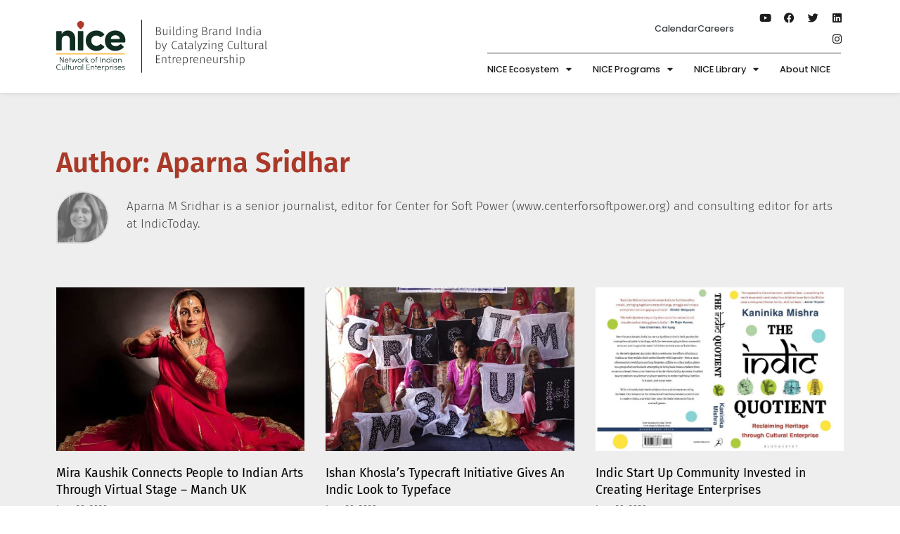

--- FILE ---
content_type: text/html; charset=UTF-8
request_url: https://niceorg.in/author/csp/
body_size: 13211
content:
<!doctype html><html lang="en-US"><head><meta charset="UTF-8"><meta name="viewport" content="width=device-width, initial-scale=1"><link rel="profile" href="https://gmpg.org/xfn/11"><meta name='robots' content='index, follow, max-image-preview:large, max-snippet:-1, max-video-preview:-1' /><title>Aparna Sridhar, Author at NICEorg</title><link rel="canonical" href="https://niceorg.in/author/csp/" /><meta property="og:locale" content="en_US" /><meta property="og:type" content="profile" /><meta property="og:title" content="Aparna Sridhar, Author at NICEorg" /><meta property="og:url" content="https://niceorg.in/author/csp/" /><meta property="og:site_name" content="NICEorg" /><meta property="og:image" content="https://niceorg.in/wp-content/uploads/2022/09/Aparna-Sridhar.png" /><meta property="og:image:width" content="300" /><meta property="og:image:height" content="300" /><meta property="og:image:type" content="image/png" /><meta name="twitter:card" content="summary_large_image" /> <script type="application/ld+json" class="yoast-schema-graph">{"@context":"https://schema.org","@graph":[{"@type":"ProfilePage","@id":"https://niceorg.in/author/csp/","url":"https://niceorg.in/author/csp/","name":"Aparna Sridhar, Author at NICEorg","isPartOf":{"@id":"https://niceorg.in/#website"},"primaryImageOfPage":{"@id":"https://niceorg.in/author/csp/#primaryimage"},"image":{"@id":"https://niceorg.in/author/csp/#primaryimage"},"thumbnailUrl":"https://niceorg.in/wp-content/uploads/2022/08/Manch-UK.jpg","inLanguage":"en-US","potentialAction":[{"@type":"ReadAction","target":["https://niceorg.in/author/csp/"]}]},{"@type":"ImageObject","inLanguage":"en-US","@id":"https://niceorg.in/author/csp/#primaryimage","url":"https://niceorg.in/wp-content/uploads/2022/08/Manch-UK.jpg","contentUrl":"https://niceorg.in/wp-content/uploads/2022/08/Manch-UK.jpg","width":640,"height":394},{"@type":"WebSite","@id":"https://niceorg.in/#website","url":"https://niceorg.in/","name":"NICEorg","description":"Network of Indian Cultural Enterprises","publisher":{"@id":"https://niceorg.in/#organization"},"potentialAction":[{"@type":"SearchAction","target":{"@type":"EntryPoint","urlTemplate":"https://niceorg.in/?s={search_term_string}"},"query-input":{"@type":"PropertyValueSpecification","valueRequired":true,"valueName":"search_term_string"}}],"inLanguage":"en-US"},{"@type":"Organization","@id":"https://niceorg.in/#organization","name":"NICEorg","url":"https://niceorg.in/","logo":{"@type":"ImageObject","inLanguage":"en-US","@id":"https://niceorg.in/#/schema/logo/image/","url":"https://niceorg.in/wp-content/uploads/2022/06/NICE-Logo-Tagline.svg","contentUrl":"https://niceorg.in/wp-content/uploads/2022/06/NICE-Logo-Tagline.svg","width":251,"height":63,"caption":"NICEorg"},"image":{"@id":"https://niceorg.in/#/schema/logo/image/"}},{"@type":"Person","@id":"https://niceorg.in/#/schema/person/1a960be0c3deafee96454c2496e15e6e","name":"Aparna Sridhar","image":{"@type":"ImageObject","inLanguage":"en-US","@id":"https://niceorg.in/#/schema/person/image/","url":"https://niceorg.in/wp-content/uploads/2022/09/Aparna-Sridhar-150x150.png","contentUrl":"https://niceorg.in/wp-content/uploads/2022/09/Aparna-Sridhar-150x150.png","caption":"Aparna Sridhar"},"description":"Aparna M Sridhar is a senior journalist, editor for Center for Soft Power (www.centerforsoftpower.org) and consulting editor for arts at IndicToday.","sameAs":["http://softpowermag.com"],"mainEntityOfPage":{"@id":"https://niceorg.in/author/csp/"}}]}</script> <link rel="alternate" type="application/rss+xml" title="NICEorg &raquo; Feed" href="https://niceorg.in/feed/" /><link rel="alternate" type="application/rss+xml" title="NICEorg &raquo; Comments Feed" href="https://niceorg.in/comments/feed/" /><link rel="alternate" type="text/calendar" title="NICEorg &raquo; iCal Feed" href="https://niceorg.in/events/?ical=1" /><link rel="alternate" type="application/rss+xml" title="NICEorg &raquo; Posts by Aparna Sridhar Feed" href="https://niceorg.in/author/csp/feed/" /><link data-optimized="2" rel="stylesheet" href="https://niceorg.in/wp-content/litespeed/css/aeefed8f752b72c5c08d35134442e886.css?ver=4ab95" /> <script data-optimized="1" src="https://niceorg.in/wp-content/litespeed/js/0b2f3a7ca15ba646476c6fcf6a096d29.js?ver=f125f" id="jquery-core-js"></script> <script data-optimized="1" src="https://niceorg.in/wp-content/litespeed/js/a61814b2271fc68ff4d1fff1cac656fd.js?ver=fda09" id="jquery-migrate-js"></script> <script data-optimized="1" src="https://niceorg.in/wp-content/litespeed/js/5ccbca8f278960ea287c32b66d0fe5b8.js?ver=025be" id="ppress-flatpickr-js"></script> <script data-optimized="1" src="https://niceorg.in/wp-content/litespeed/js/3e7968588544769f9c664f5f93502902.js?ver=7f153" id="ppress-select2-js"></script> <script id="ecs_ajax_load-js-extra">var ecs_ajax_params = {"ajaxurl":"https:\/\/niceorg.in\/wp-admin\/admin-ajax.php","posts":"{\"author_name\":\"csp\",\"error\":\"\",\"m\":\"\",\"p\":0,\"post_parent\":\"\",\"subpost\":\"\",\"subpost_id\":\"\",\"attachment\":\"\",\"attachment_id\":0,\"name\":\"\",\"pagename\":\"\",\"page_id\":0,\"second\":\"\",\"minute\":\"\",\"hour\":\"\",\"day\":0,\"monthnum\":0,\"year\":0,\"w\":0,\"category_name\":\"\",\"tag\":\"\",\"cat\":\"\",\"tag_id\":\"\",\"author\":11,\"feed\":\"\",\"tb\":\"\",\"paged\":0,\"meta_key\":\"\",\"meta_value\":\"\",\"preview\":\"\",\"s\":\"\",\"sentence\":\"\",\"title\":\"\",\"fields\":\"\",\"menu_order\":\"\",\"embed\":\"\",\"category__in\":[],\"category__not_in\":[],\"category__and\":[],\"post__in\":[],\"post__not_in\":[],\"post_name__in\":[],\"tag__in\":[],\"tag__not_in\":[],\"tag__and\":[],\"tag_slug__in\":[],\"tag_slug__and\":[],\"post_parent__in\":[],\"post_parent__not_in\":[],\"author__in\":[],\"author__not_in\":[],\"search_columns\":[],\"ignore_sticky_posts\":false,\"suppress_filters\":false,\"cache_results\":true,\"update_post_term_cache\":true,\"update_menu_item_cache\":false,\"lazy_load_term_meta\":true,\"update_post_meta_cache\":true,\"post_type\":\"\",\"posts_per_page\":10,\"nopaging\":false,\"comments_per_page\":\"50\",\"no_found_rows\":false,\"order\":\"DESC\"}"};</script> <script data-optimized="1" src="https://niceorg.in/wp-content/litespeed/js/f304b5f789d7e39b34333c974ff96fb9.js?ver=3d299" id="ecs_ajax_load-js"></script> <script data-optimized="1" src="https://niceorg.in/wp-content/litespeed/js/363d799e0da7e4eb1bbcf8bc9c342ebc.js?ver=9464d" id="ecs-script-js"></script> <link rel="https://api.w.org/" href="https://niceorg.in/wp-json/" /><link rel="alternate" title="JSON" type="application/json" href="https://niceorg.in/wp-json/wp/v2/users/11" /><link rel="EditURI" type="application/rsd+xml" title="RSD" href="https://niceorg.in/xmlrpc.php?rsd" /><meta name="generator" content="WordPress 6.7.2" /><meta name="tec-api-version" content="v1"><meta name="tec-api-origin" content="https://niceorg.in"><link rel="alternate" href="https://niceorg.in/wp-json/tribe/events/v1/" /><meta name="generator" content="Elementor 3.31.2; features: additional_custom_breakpoints, e_element_cache; settings: css_print_method-external, google_font-enabled, font_display-auto">
 <script async src="https://www.googletagmanager.com/gtag/js?id=UA-76183780-1"></script> <script>window.dataLayer = window.dataLayer || [];
  function gtag(){dataLayer.push(arguments);}
  gtag('js', new Date());

  gtag('config', 'UA-183927308-1');</script> <meta name="generator" content="Powered by Slider Revolution 6.5.8 - responsive, Mobile-Friendly Slider Plugin for WordPress with comfortable drag and drop interface." /><link rel="icon" href="https://niceorg.in/wp-content/uploads/2022/06/niceorg-favicon-150x150.png" sizes="32x32" /><link rel="icon" href="https://niceorg.in/wp-content/uploads/2022/06/niceorg-favicon-300x300.png" sizes="192x192" /><link rel="apple-touch-icon" href="https://niceorg.in/wp-content/uploads/2022/06/niceorg-favicon-300x300.png" /><meta name="msapplication-TileImage" content="https://niceorg.in/wp-content/uploads/2022/06/niceorg-favicon-300x300.png" /> <script type="text/javascript">function setREVStartSize(e){
			//window.requestAnimationFrame(function() {				 
				window.RSIW = window.RSIW===undefined ? window.innerWidth : window.RSIW;	
				window.RSIH = window.RSIH===undefined ? window.innerHeight : window.RSIH;	
				try {								
					var pw = document.getElementById(e.c).parentNode.offsetWidth,
						newh;
					pw = pw===0 || isNaN(pw) ? window.RSIW : pw;
					e.tabw = e.tabw===undefined ? 0 : parseInt(e.tabw);
					e.thumbw = e.thumbw===undefined ? 0 : parseInt(e.thumbw);
					e.tabh = e.tabh===undefined ? 0 : parseInt(e.tabh);
					e.thumbh = e.thumbh===undefined ? 0 : parseInt(e.thumbh);
					e.tabhide = e.tabhide===undefined ? 0 : parseInt(e.tabhide);
					e.thumbhide = e.thumbhide===undefined ? 0 : parseInt(e.thumbhide);
					e.mh = e.mh===undefined || e.mh=="" || e.mh==="auto" ? 0 : parseInt(e.mh,0);		
					if(e.layout==="fullscreen" || e.l==="fullscreen") 						
						newh = Math.max(e.mh,window.RSIH);					
					else{					
						e.gw = Array.isArray(e.gw) ? e.gw : [e.gw];
						for (var i in e.rl) if (e.gw[i]===undefined || e.gw[i]===0) e.gw[i] = e.gw[i-1];					
						e.gh = e.el===undefined || e.el==="" || (Array.isArray(e.el) && e.el.length==0)? e.gh : e.el;
						e.gh = Array.isArray(e.gh) ? e.gh : [e.gh];
						for (var i in e.rl) if (e.gh[i]===undefined || e.gh[i]===0) e.gh[i] = e.gh[i-1];
											
						var nl = new Array(e.rl.length),
							ix = 0,						
							sl;					
						e.tabw = e.tabhide>=pw ? 0 : e.tabw;
						e.thumbw = e.thumbhide>=pw ? 0 : e.thumbw;
						e.tabh = e.tabhide>=pw ? 0 : e.tabh;
						e.thumbh = e.thumbhide>=pw ? 0 : e.thumbh;					
						for (var i in e.rl) nl[i] = e.rl[i]<window.RSIW ? 0 : e.rl[i];
						sl = nl[0];									
						for (var i in nl) if (sl>nl[i] && nl[i]>0) { sl = nl[i]; ix=i;}															
						var m = pw>(e.gw[ix]+e.tabw+e.thumbw) ? 1 : (pw-(e.tabw+e.thumbw)) / (e.gw[ix]);					
						newh =  (e.gh[ix] * m) + (e.tabh + e.thumbh);
					}
					var el = document.getElementById(e.c);
					if (el!==null && el) el.style.height = newh+"px";					
					el = document.getElementById(e.c+"_wrapper");
					if (el!==null && el) {
						el.style.height = newh+"px";
						el.style.display = "block";
					}
				} catch(e){
					console.log("Failure at Presize of Slider:" + e)
				}					   
			//});
		  };</script> </head><body class="archive author author-csp author-11 wp-custom-logo tribe-no-js elementor-page-12515 elementor-default elementor-template-full-width elementor-kit-8"><a class="skip-link screen-reader-text" href="#content">
Skip to content</a><div data-elementor-type="header" data-elementor-id="9" class="elementor elementor-9 elementor-location-header" data-elementor-post-type="elementor_library"><section class="elementor-section elementor-top-section elementor-element elementor-element-3e7c63a elementor-section-stretched elementor-section-content-middle elementor-section-boxed elementor-section-height-default elementor-section-height-default" data-id="3e7c63a" data-element_type="section" data-settings="{&quot;stretch_section&quot;:&quot;section-stretched&quot;,&quot;background_background&quot;:&quot;classic&quot;,&quot;sticky&quot;:&quot;top&quot;,&quot;sticky_effects_offset&quot;:5,&quot;sticky_offset_tablet&quot;:0,&quot;sticky_on&quot;:[&quot;desktop&quot;,&quot;tablet&quot;,&quot;mobile&quot;],&quot;sticky_offset&quot;:0,&quot;sticky_anchor_link_offset&quot;:0}"><div class="elementor-container elementor-column-gap-default"><div class="elementor-column elementor-col-33 elementor-top-column elementor-element elementor-element-eb8589b" data-id="eb8589b" data-element_type="column"><div class="elementor-widget-wrap elementor-element-populated"><section class="elementor-section elementor-inner-section elementor-element elementor-element-316d107 elementor-section-content-middle elementor-section-boxed elementor-section-height-default elementor-section-height-default" data-id="316d107" data-element_type="section"><div class="elementor-container elementor-column-gap-default"><div class="elementor-column elementor-col-100 elementor-inner-column elementor-element elementor-element-4376fe1" data-id="4376fe1" data-element_type="column"><div class="elementor-widget-wrap elementor-element-populated"><div class="elementor-element elementor-element-51f1a50 elementor-widget elementor-widget-theme-site-logo elementor-widget-image" data-id="51f1a50" data-element_type="widget" data-widget_type="theme-site-logo.default"><div class="elementor-widget-container">
<a href="https://niceorg.in">
<img width="251" height="63" src="https://niceorg.in/wp-content/uploads/2022/06/NICE-Logo-Tagline.svg" class="attachment-full size-full wp-image-13102" alt="" />				</a></div></div></div></div></div></section></div></div><div class="elementor-column elementor-col-66 elementor-top-column elementor-element elementor-element-ebfef67" data-id="ebfef67" data-element_type="column"><div class="elementor-widget-wrap elementor-element-populated"><section class="elementor-section elementor-inner-section elementor-element elementor-element-3bd9396 elementor-section-content-middle elementor-section-boxed elementor-section-height-default elementor-section-height-default" data-id="3bd9396" data-element_type="section"><div class="elementor-container elementor-column-gap-default"><div class="elementor-column elementor-col-50 elementor-inner-column elementor-element elementor-element-a99a124 elementor-hidden-mobile" data-id="a99a124" data-element_type="column"><div class="elementor-widget-wrap elementor-element-populated"><div class="elementor-element elementor-element-50f82af elementor-icon-list--layout-inline elementor-align-right elementor-list-item-link-full_width elementor-widget elementor-widget-icon-list" data-id="50f82af" data-element_type="widget" data-widget_type="icon-list.default"><div class="elementor-widget-container"><ul class="elementor-icon-list-items elementor-inline-items"><li class="elementor-icon-list-item elementor-inline-item">
<a href="https://niceorg.in/events/"><span class="elementor-icon-list-text">Calendar</span>
</a></li><li class="elementor-icon-list-item elementor-inline-item">
<a href="https://niceorg.in/careers/"><span class="elementor-icon-list-text">Careers</span>
</a></li></ul></div></div></div></div><div class="elementor-column elementor-col-50 elementor-inner-column elementor-element elementor-element-36be394" data-id="36be394" data-element_type="column"><div class="elementor-widget-wrap elementor-element-populated"><div class="elementor-element elementor-element-03ca657 elementor-shape-circle e-grid-align-right elementor-grid-0 elementor-widget elementor-widget-social-icons" data-id="03ca657" data-element_type="widget" data-widget_type="social-icons.default"><div class="elementor-widget-container"><div class="elementor-social-icons-wrapper elementor-grid" role="list">
<span class="elementor-grid-item" role="listitem">
<a class="elementor-icon elementor-social-icon elementor-social-icon-youtube elementor-repeater-item-ca839cd" href="https://www.youtube.com/c/NICEORGIN" target="_blank">
<span class="elementor-screen-only">Youtube</span>
<i class="fab fa-youtube"></i>					</a>
</span>
<span class="elementor-grid-item" role="listitem">
<a class="elementor-icon elementor-social-icon elementor-social-icon-facebook elementor-repeater-item-7c814ac" href="https://www.facebook.com/NICEorg.in/" target="_blank">
<span class="elementor-screen-only">Facebook</span>
<i class="fab fa-facebook"></i>					</a>
</span>
<span class="elementor-grid-item" role="listitem">
<a class="elementor-icon elementor-social-icon elementor-social-icon-twitter elementor-repeater-item-defe4f4" href="https://twitter.com/niceorg?lang=en" target="_blank">
<span class="elementor-screen-only">Twitter</span>
<i class="fab fa-twitter"></i>					</a>
</span>
<span class="elementor-grid-item" role="listitem">
<a class="elementor-icon elementor-social-icon elementor-social-icon-linkedin elementor-repeater-item-9afaaca" href="https://in.linkedin.com/company/niceorg" target="_blank">
<span class="elementor-screen-only">Linkedin</span>
<i class="fab fa-linkedin"></i>					</a>
</span>
<span class="elementor-grid-item" role="listitem">
<a class="elementor-icon elementor-social-icon elementor-social-icon-instagram elementor-repeater-item-0628517" href="https://www.instagram.com/niceorg.in/" target="_blank">
<span class="elementor-screen-only">Instagram</span>
<i class="fab fa-instagram"></i>					</a>
</span></div></div></div></div></div></div></section><section class="elementor-section elementor-inner-section elementor-element elementor-element-429b711 elementor-section-boxed elementor-section-height-default elementor-section-height-default" data-id="429b711" data-element_type="section"><div class="elementor-container elementor-column-gap-default"><div class="elementor-column elementor-col-100 elementor-inner-column elementor-element elementor-element-e3fefd2" data-id="e3fefd2" data-element_type="column"><div class="elementor-widget-wrap elementor-element-populated"><div class="elementor-element elementor-element-43823c2 elementor-widget__width-initial elementor-nav-menu--dropdown-mobile elementor-nav-menu--stretch elementor-nav-menu__text-align-aside elementor-nav-menu--toggle elementor-nav-menu--burger elementor-widget elementor-widget-nav-menu" data-id="43823c2" data-element_type="widget" data-settings="{&quot;full_width&quot;:&quot;stretch&quot;,&quot;layout&quot;:&quot;horizontal&quot;,&quot;submenu_icon&quot;:{&quot;value&quot;:&quot;&lt;i class=\&quot;fas fa-caret-down\&quot;&gt;&lt;\/i&gt;&quot;,&quot;library&quot;:&quot;fa-solid&quot;},&quot;toggle&quot;:&quot;burger&quot;}" data-widget_type="nav-menu.default"><div class="elementor-widget-container"><nav aria-label="Menu" class="elementor-nav-menu--main elementor-nav-menu__container elementor-nav-menu--layout-horizontal e--pointer-none"><ul id="menu-1-43823c2" class="elementor-nav-menu"><li class="menu-item menu-item-type-post_type menu-item-object-page menu-item-has-children menu-item-69"><a href="https://niceorg.in/nice-ecosystem/" class="elementor-item">NICE Ecosystem</a><ul class="sub-menu elementor-nav-menu--dropdown"><li class="menu-item menu-item-type-post_type menu-item-object-page menu-item-68"><a href="https://niceorg.in/nice-ecosystem/entrepreneurs/" class="elementor-sub-item">Entrepreneurs</a></li><li class="menu-item menu-item-type-post_type menu-item-object-page menu-item-66"><a href="https://niceorg.in/nice-ecosystem/investors/" class="elementor-sub-item">Investors</a></li><li class="seconditem menu-item menu-item-type-post_type menu-item-object-page menu-item-67"><a href="https://niceorg.in/nice-ecosystem/partners/" class="elementor-sub-item">Partners</a></li><li class="menu-item menu-item-type-post_type menu-item-object-page menu-item-6267"><a href="https://niceorg.in/nice-ecosystem/nice-community/" class="elementor-sub-item">Community</a></li><li class="menu-item menu-item-type-post_type menu-item-object-page menu-item-17228"><a href="https://niceorg.in/nice-ecosystem/nice-chapters/" class="elementor-sub-item">Chapters</a></li></ul></li><li class="menu-item menu-item-type-post_type menu-item-object-page menu-item-has-children menu-item-64"><a href="https://niceorg.in/nice-programs/" class="elementor-item">NICE Programs</a><ul class="sub-menu elementor-nav-menu--dropdown"><li class="menu-item menu-item-type-post_type menu-item-object-page menu-item-22250"><a href="https://niceorg.in/nice-programs/nice-abfrl-and-ablbl-program/" class="elementor-sub-item">NICE ABFRL &#038; ABLBL Program</a></li><li class="menu-item menu-item-type-post_type menu-item-object-page menu-item-has-children menu-item-63"><a href="https://niceorg.in/nice-programs/aarohana/" class="elementor-sub-item">Aarohana</a><ul class="sub-menu elementor-nav-menu--dropdown"><li class="menu-item menu-item-type-post_type menu-item-object-page menu-item-22168"><a href="https://niceorg.in/nice-programs/jaipur-rugs-foundation/" class="elementor-sub-item">Jaipur Rugs Foundation</a></li></ul></li><li class="seconditem menu-item menu-item-type-post_type menu-item-object-page menu-item-62"><a href="https://niceorg.in/nice-programs/mantrana/" class="elementor-sub-item">Mantrana</a></li><li class="menu-item menu-item-type-post_type menu-item-object-page menu-item-61"><a href="https://niceorg.in/nice-programs/business-plan-competition/" class="elementor-sub-item">Business Plan Competition</a></li><li class="seconditem menu-item menu-item-type-post_type menu-item-object-page menu-item-60"><a href="https://niceorg.in/nice-programs/samvaad/" class="elementor-sub-item">Samvaad</a></li><li class="menu-item menu-item-type-post_type menu-item-object-page menu-item-59"><a href="https://niceorg.in/nice-programs/nice-angels-meet/" class="elementor-sub-item">Angels Meet</a></li></ul></li><li class="menu-item menu-item-type-post_type menu-item-object-page menu-item-has-children menu-item-16598"><a href="https://niceorg.in/nice-library/" class="elementor-item">NICE Library</a><ul class="sub-menu elementor-nav-menu--dropdown"><li class="menu-item menu-item-type-post_type menu-item-object-page menu-item-57"><a href="https://niceorg.in/stories/" class="elementor-sub-item">Stories</a></li><li class="menu-item menu-item-type-post_type menu-item-object-page menu-item-7384"><a href="https://niceorg.in/nice-knowledge/" class="elementor-sub-item">Knowledge</a></li></ul></li><li class="menu-item menu-item-type-post_type menu-item-object-page menu-item-55"><a href="https://niceorg.in/about-nice/" class="elementor-item">About NICE</a></li><li class="menu-item menu-item-type-post_type menu-item-object-page menu-item-11212"><a href="https://niceorg.in/careers/" class="elementor-item">Careers</a></li></ul></nav><div class="elementor-menu-toggle" role="button" tabindex="0" aria-label="Menu Toggle" aria-expanded="false">
<i aria-hidden="true" role="presentation" class="elementor-menu-toggle__icon--open eicon-menu-bar"></i><i aria-hidden="true" role="presentation" class="elementor-menu-toggle__icon--close eicon-close"></i></div><nav class="elementor-nav-menu--dropdown elementor-nav-menu__container" aria-hidden="true"><ul id="menu-2-43823c2" class="elementor-nav-menu"><li class="menu-item menu-item-type-post_type menu-item-object-page menu-item-has-children menu-item-69"><a href="https://niceorg.in/nice-ecosystem/" class="elementor-item" tabindex="-1">NICE Ecosystem</a><ul class="sub-menu elementor-nav-menu--dropdown"><li class="menu-item menu-item-type-post_type menu-item-object-page menu-item-68"><a href="https://niceorg.in/nice-ecosystem/entrepreneurs/" class="elementor-sub-item" tabindex="-1">Entrepreneurs</a></li><li class="menu-item menu-item-type-post_type menu-item-object-page menu-item-66"><a href="https://niceorg.in/nice-ecosystem/investors/" class="elementor-sub-item" tabindex="-1">Investors</a></li><li class="seconditem menu-item menu-item-type-post_type menu-item-object-page menu-item-67"><a href="https://niceorg.in/nice-ecosystem/partners/" class="elementor-sub-item" tabindex="-1">Partners</a></li><li class="menu-item menu-item-type-post_type menu-item-object-page menu-item-6267"><a href="https://niceorg.in/nice-ecosystem/nice-community/" class="elementor-sub-item" tabindex="-1">Community</a></li><li class="menu-item menu-item-type-post_type menu-item-object-page menu-item-17228"><a href="https://niceorg.in/nice-ecosystem/nice-chapters/" class="elementor-sub-item" tabindex="-1">Chapters</a></li></ul></li><li class="menu-item menu-item-type-post_type menu-item-object-page menu-item-has-children menu-item-64"><a href="https://niceorg.in/nice-programs/" class="elementor-item" tabindex="-1">NICE Programs</a><ul class="sub-menu elementor-nav-menu--dropdown"><li class="menu-item menu-item-type-post_type menu-item-object-page menu-item-22250"><a href="https://niceorg.in/nice-programs/nice-abfrl-and-ablbl-program/" class="elementor-sub-item" tabindex="-1">NICE ABFRL &#038; ABLBL Program</a></li><li class="menu-item menu-item-type-post_type menu-item-object-page menu-item-has-children menu-item-63"><a href="https://niceorg.in/nice-programs/aarohana/" class="elementor-sub-item" tabindex="-1">Aarohana</a><ul class="sub-menu elementor-nav-menu--dropdown"><li class="menu-item menu-item-type-post_type menu-item-object-page menu-item-22168"><a href="https://niceorg.in/nice-programs/jaipur-rugs-foundation/" class="elementor-sub-item" tabindex="-1">Jaipur Rugs Foundation</a></li></ul></li><li class="seconditem menu-item menu-item-type-post_type menu-item-object-page menu-item-62"><a href="https://niceorg.in/nice-programs/mantrana/" class="elementor-sub-item" tabindex="-1">Mantrana</a></li><li class="menu-item menu-item-type-post_type menu-item-object-page menu-item-61"><a href="https://niceorg.in/nice-programs/business-plan-competition/" class="elementor-sub-item" tabindex="-1">Business Plan Competition</a></li><li class="seconditem menu-item menu-item-type-post_type menu-item-object-page menu-item-60"><a href="https://niceorg.in/nice-programs/samvaad/" class="elementor-sub-item" tabindex="-1">Samvaad</a></li><li class="menu-item menu-item-type-post_type menu-item-object-page menu-item-59"><a href="https://niceorg.in/nice-programs/nice-angels-meet/" class="elementor-sub-item" tabindex="-1">Angels Meet</a></li></ul></li><li class="menu-item menu-item-type-post_type menu-item-object-page menu-item-has-children menu-item-16598"><a href="https://niceorg.in/nice-library/" class="elementor-item" tabindex="-1">NICE Library</a><ul class="sub-menu elementor-nav-menu--dropdown"><li class="menu-item menu-item-type-post_type menu-item-object-page menu-item-57"><a href="https://niceorg.in/stories/" class="elementor-sub-item" tabindex="-1">Stories</a></li><li class="menu-item menu-item-type-post_type menu-item-object-page menu-item-7384"><a href="https://niceorg.in/nice-knowledge/" class="elementor-sub-item" tabindex="-1">Knowledge</a></li></ul></li><li class="menu-item menu-item-type-post_type menu-item-object-page menu-item-55"><a href="https://niceorg.in/about-nice/" class="elementor-item" tabindex="-1">About NICE</a></li><li class="menu-item menu-item-type-post_type menu-item-object-page menu-item-11212"><a href="https://niceorg.in/careers/" class="elementor-item" tabindex="-1">Careers</a></li></ul></nav></div></div></div></div></div></section></div></div></div></section></div><div data-elementor-type="archive" data-elementor-id="12515" class="elementor elementor-12515 elementor-location-archive" data-elementor-post-type="elementor_library"><section class="elementor-section elementor-top-section elementor-element elementor-element-173483b6 elementor-section-boxed elementor-section-height-default elementor-section-height-default" data-id="173483b6" data-element_type="section" data-settings="{&quot;background_background&quot;:&quot;classic&quot;}"><div class="elementor-container elementor-column-gap-default"><div class="elementor-column elementor-col-100 elementor-top-column elementor-element elementor-element-6c25600a" data-id="6c25600a" data-element_type="column"><div class="elementor-widget-wrap elementor-element-populated"><div class="elementor-element elementor-element-c6b4ec8 elementor-widget elementor-widget-theme-archive-title elementor-page-title elementor-widget-heading" data-id="c6b4ec8" data-element_type="widget" data-widget_type="theme-archive-title.default"><div class="elementor-widget-container"><h1 class="elementor-heading-title elementor-size-default">Author: <span class="vcard">Aparna Sridhar</span></h1></div></div><div class="elementor-element elementor-element-2eb32ff elementor-author-box--image-valign-middle elementor-author-box--avatar-yes elementor-author-box--biography-yes elementor-author-box--link-no elementor-widget elementor-widget-author-box" data-id="2eb32ff" data-element_type="widget" data-widget_type="author-box.default"><div class="elementor-widget-container"><div class="elementor-author-box"><div  class="elementor-author-box__avatar">
<img data-lazyloaded="1" src="[data-uri]" data-src="https://niceorg.in/wp-content/uploads/2022/09/Aparna-Sridhar-300x300.png" alt="Picture of Aparna Sridhar" loading="lazy"><noscript><img src="https://niceorg.in/wp-content/uploads/2022/09/Aparna-Sridhar-300x300.png" alt="Picture of Aparna Sridhar" loading="lazy"></noscript></div><div class="elementor-author-box__text"><div class="elementor-author-box__bio">
Aparna M Sridhar is a senior journalist, editor for Center for Soft Power (www.centerforsoftpower.org) and consulting editor for arts at IndicToday.</div></div></div></div></div><div class="elementor-element elementor-element-17120c5b elementor-grid-tablet-3 elementor-grid-3 elementor-grid-mobile-1 elementor-posts--thumbnail-top elementor-widget elementor-widget-archive-posts" data-id="17120c5b" data-element_type="widget" data-settings="{&quot;archive_classic_columns_tablet&quot;:&quot;3&quot;,&quot;archive_classic_columns&quot;:&quot;3&quot;,&quot;archive_classic_columns_mobile&quot;:&quot;1&quot;,&quot;archive_classic_row_gap&quot;:{&quot;unit&quot;:&quot;px&quot;,&quot;size&quot;:35,&quot;sizes&quot;:[]},&quot;archive_classic_row_gap_tablet&quot;:{&quot;unit&quot;:&quot;px&quot;,&quot;size&quot;:&quot;&quot;,&quot;sizes&quot;:[]},&quot;archive_classic_row_gap_mobile&quot;:{&quot;unit&quot;:&quot;px&quot;,&quot;size&quot;:&quot;&quot;,&quot;sizes&quot;:[]}}" data-widget_type="archive-posts.archive_classic"><div class="elementor-widget-container"><div class="elementor-posts-container elementor-posts elementor-posts--skin-classic elementor-grid"><article class="elementor-post elementor-grid-item post-12623 post type-post status-publish format-standard has-post-thumbnail hentry category-uncategorised-2">
<a class="elementor-post__thumbnail__link" href="https://niceorg.in/conversations/uncategorised-2/mira-kaushik-connects-people-to-indian-arts-through-virtual-stage-manch-uk/" tabindex="-1" ><div class="elementor-post__thumbnail"><img data-lazyloaded="1" src="[data-uri]" fetchpriority="high" width="640" height="394" data-src="https://niceorg.in/wp-content/uploads/2022/08/Manch-UK.jpg" class="attachment-medium_large size-medium_large wp-image-7200" alt="" /><noscript><img fetchpriority="high" width="640" height="394" src="https://niceorg.in/wp-content/uploads/2022/08/Manch-UK.jpg" class="attachment-medium_large size-medium_large wp-image-7200" alt="" /></noscript></div>
</a><div class="elementor-post__text"><h3 class="elementor-post__title">
<a href="https://niceorg.in/conversations/uncategorised-2/mira-kaushik-connects-people-to-indian-arts-through-virtual-stage-manch-uk/" >
Mira Kaushik Connects People to Indian Arts Through Virtual Stage – Manch UK			</a></h3><div class="elementor-post__meta-data">
<span class="elementor-post-date">
June 20, 2020		</span></div></div></article><article class="elementor-post elementor-grid-item post-12621 post type-post status-publish format-standard has-post-thumbnail hentry category-uncategorised-2">
<a class="elementor-post__thumbnail__link" href="https://niceorg.in/conversations/uncategorised-2/ishan-khoslas-typecraft-initiative-gives-an-indic-look-to-typeface/" tabindex="-1" ><div class="elementor-post__thumbnail"><img data-lazyloaded="1" src="[data-uri]" width="748" height="422" data-src="https://niceorg.in/wp-content/uploads/2022/08/Barmer-Applique-748x422-1.jpg" class="attachment-medium_large size-medium_large wp-image-7626" alt="" /><noscript><img width="748" height="422" src="https://niceorg.in/wp-content/uploads/2022/08/Barmer-Applique-748x422-1.jpg" class="attachment-medium_large size-medium_large wp-image-7626" alt="" /></noscript></div>
</a><div class="elementor-post__text"><h3 class="elementor-post__title">
<a href="https://niceorg.in/conversations/uncategorised-2/ishan-khoslas-typecraft-initiative-gives-an-indic-look-to-typeface/" >
Ishan Khosla’s Typecraft Initiative Gives An Indic Look to Typeface			</a></h3><div class="elementor-post__meta-data">
<span class="elementor-post-date">
June 20, 2020		</span></div></div></article><article class="elementor-post elementor-grid-item post-12619 post type-post status-publish format-standard has-post-thumbnail hentry category-uncategorised-2">
<a class="elementor-post__thumbnail__link" href="https://niceorg.in/conversations/uncategorised-2/indic-start-up-community-invested-in-creating-heritage-enterprises/" tabindex="-1" ><div class="elementor-post__thumbnail"><img data-lazyloaded="1" src="[data-uri]" loading="lazy" width="768" height="571" data-src="https://niceorg.in/wp-content/uploads/2022/08/The-Indic-Quotient-Front-and-Back-Cover-pdf-768x571.jpg" class="attachment-medium_large size-medium_large wp-image-7624" alt="" /><noscript><img loading="lazy" width="768" height="571" src="https://niceorg.in/wp-content/uploads/2022/08/The-Indic-Quotient-Front-and-Back-Cover-pdf-768x571.jpg" class="attachment-medium_large size-medium_large wp-image-7624" alt="" /></noscript></div>
</a><div class="elementor-post__text"><h3 class="elementor-post__title">
<a href="https://niceorg.in/conversations/uncategorised-2/indic-start-up-community-invested-in-creating-heritage-enterprises/" >
Indic Start Up Community Invested in Creating Heritage Enterprises			</a></h3><div class="elementor-post__meta-data">
<span class="elementor-post-date">
June 20, 2020		</span></div></div></article></div></div></div></div></div></div></section></div><div data-elementor-type="footer" data-elementor-id="710" class="elementor elementor-710 elementor-location-footer" data-elementor-post-type="elementor_library"><section class="elementor-section elementor-top-section elementor-element elementor-element-bfbfabd elementor-section-stretched elementor-section-boxed elementor-section-height-default elementor-section-height-default" data-id="bfbfabd" data-element_type="section" data-settings="{&quot;background_background&quot;:&quot;classic&quot;,&quot;stretch_section&quot;:&quot;section-stretched&quot;}"><div class="elementor-container elementor-column-gap-default"><div class="elementor-column elementor-col-20 elementor-top-column elementor-element elementor-element-9a79947" data-id="9a79947" data-element_type="column"><div class="elementor-widget-wrap elementor-element-populated"><div class="elementor-element elementor-element-6e26c87 elementor-widget elementor-widget-image" data-id="6e26c87" data-element_type="widget" data-widget_type="image.default"><div class="elementor-widget-container">
<img data-lazyloaded="1" src="[data-uri]" loading="lazy" width="180" height="78" data-src="https://niceorg.in/wp-content/uploads/2022/06/Nice-Logo.png" class="attachment-full size-full wp-image-714" alt="" /><noscript><img loading="lazy" width="180" height="78" src="https://niceorg.in/wp-content/uploads/2022/06/Nice-Logo.png" class="attachment-full size-full wp-image-714" alt="" /></noscript></div></div><div class="elementor-element elementor-element-efd13ea elementor-widget__width-initial elementor-widget elementor-widget-text-editor" data-id="efd13ea" data-element_type="widget" data-widget_type="text-editor.default"><div class="elementor-widget-container">
A catalyst for building Brand India by empowering India&#8217;s cultural enterprises.</div></div><div class="elementor-element elementor-element-28011e7 e-grid-align-left elementor-shape-rounded elementor-grid-0 elementor-widget elementor-widget-social-icons" data-id="28011e7" data-element_type="widget" data-widget_type="social-icons.default"><div class="elementor-widget-container"><div class="elementor-social-icons-wrapper elementor-grid" role="list">
<span class="elementor-grid-item" role="listitem">
<a class="elementor-icon elementor-social-icon elementor-social-icon-youtube elementor-repeater-item-7e71b06" href="https://www.youtube.com/c/NICEORGIN" target="_blank">
<span class="elementor-screen-only">Youtube</span>
<i class="fab fa-youtube"></i>					</a>
</span>
<span class="elementor-grid-item" role="listitem">
<a class="elementor-icon elementor-social-icon elementor-social-icon-facebook elementor-repeater-item-36c40c2" href="https://www.facebook.com/NICEorg.in/" target="_blank">
<span class="elementor-screen-only">Facebook</span>
<i class="fab fa-facebook"></i>					</a>
</span>
<span class="elementor-grid-item" role="listitem">
<a class="elementor-icon elementor-social-icon elementor-social-icon-twitter elementor-repeater-item-7e9e46c" href="https://twitter.com/niceorg?lang=en" target="_blank">
<span class="elementor-screen-only">Twitter</span>
<i class="fab fa-twitter"></i>					</a>
</span>
<span class="elementor-grid-item" role="listitem">
<a class="elementor-icon elementor-social-icon elementor-social-icon-linkedin elementor-repeater-item-6deef71" href="https://in.linkedin.com/company/niceorg" target="_blank">
<span class="elementor-screen-only">Linkedin</span>
<i class="fab fa-linkedin"></i>					</a>
</span>
<span class="elementor-grid-item" role="listitem">
<a class="elementor-icon elementor-social-icon elementor-social-icon-instagram elementor-repeater-item-d7cb688" href="https://www.instagram.com/niceorg.in/" target="_blank">
<span class="elementor-screen-only">Instagram</span>
<i class="fab fa-instagram"></i>					</a>
</span></div></div></div></div></div><div class="elementor-column elementor-col-20 elementor-top-column elementor-element elementor-element-dcb147f" data-id="dcb147f" data-element_type="column"><div class="elementor-widget-wrap elementor-element-populated"><div class="elementor-element elementor-element-b34ea50 elementor-widget elementor-widget-heading" data-id="b34ea50" data-element_type="widget" data-widget_type="heading.default"><div class="elementor-widget-container"><h2 class="elementor-heading-title elementor-size-default">NICE <br> Programs</h2></div></div><div class="elementor-element elementor-element-2eb5f51 elementor-icon-list--layout-traditional elementor-list-item-link-full_width elementor-widget elementor-widget-icon-list" data-id="2eb5f51" data-element_type="widget" data-widget_type="icon-list.default"><div class="elementor-widget-container"><ul class="elementor-icon-list-items"><li class="elementor-icon-list-item">
<a href="https://niceorg.in/nice-programs/aarohana/"><span class="elementor-icon-list-text">Aarohana</span>
</a></li><li class="elementor-icon-list-item">
<a href="https://niceorg.in/nice-programs/mantrana/"><span class="elementor-icon-list-text">Mantrana</span>
</a></li><li class="elementor-icon-list-item">
<a href="https://niceorg.in/nice-programs/business-plan-competition/"><span class="elementor-icon-list-text">Business Plan Competition</span>
</a></li><li class="elementor-icon-list-item">
<a href="https://niceorg.in/nice-programs/samvaad/"><span class="elementor-icon-list-text">Samvaad</span>
</a></li><li class="elementor-icon-list-item">
<a href="https://niceorg.in/nice-programs/nice-angels-meet/"><span class="elementor-icon-list-text">Angels Meet</span>
</a></li></ul></div></div></div></div><div class="elementor-column elementor-col-20 elementor-top-column elementor-element elementor-element-a8fd764" data-id="a8fd764" data-element_type="column"><div class="elementor-widget-wrap elementor-element-populated"><div class="elementor-element elementor-element-3a79098 elementor-widget elementor-widget-heading" data-id="3a79098" data-element_type="widget" data-widget_type="heading.default"><div class="elementor-widget-container"><h2 class="elementor-heading-title elementor-size-default">NICE <br> Ecosystem</h2></div></div><div class="elementor-element elementor-element-f3efa4c elementor-icon-list--layout-traditional elementor-list-item-link-full_width elementor-widget elementor-widget-icon-list" data-id="f3efa4c" data-element_type="widget" data-widget_type="icon-list.default"><div class="elementor-widget-container"><ul class="elementor-icon-list-items"><li class="elementor-icon-list-item">
<a href="https://niceorg.in/nice-ecosystem/entrepreneurs/"><span class="elementor-icon-list-text">Entrepreneurs</span>
</a></li><li class="elementor-icon-list-item">
<a href="https://niceorg.in/nice-ecosystem/investors/"><span class="elementor-icon-list-text">Investors</span>
</a></li><li class="elementor-icon-list-item">
<a href="https://niceorg.in/nice-ecosystem/partners/"><span class="elementor-icon-list-text">Partners</span>
</a></li><li class="elementor-icon-list-item">
<a href="https://niceorg.in/nice-ecosystem/nice-community/"><span class="elementor-icon-list-text">Community</span>
</a></li><li class="elementor-icon-list-item">
<a href="https://niceorg.in/nice-ecosystem/nice-chapters/"><span class="elementor-icon-list-text">Chapters</span>
</a></li></ul></div></div></div></div><div class="elementor-column elementor-col-20 elementor-top-column elementor-element elementor-element-1b7d43e" data-id="1b7d43e" data-element_type="column"><div class="elementor-widget-wrap elementor-element-populated"><div class="elementor-element elementor-element-d9299a6 elementor-widget elementor-widget-heading" data-id="d9299a6" data-element_type="widget" data-widget_type="heading.default"><div class="elementor-widget-container"><h2 class="elementor-heading-title elementor-size-default">NICE <br> Library</h2></div></div><div class="elementor-element elementor-element-544ec12 elementor-icon-list--layout-traditional elementor-list-item-link-full_width elementor-widget elementor-widget-icon-list" data-id="544ec12" data-element_type="widget" data-widget_type="icon-list.default"><div class="elementor-widget-container"><ul class="elementor-icon-list-items"><li class="elementor-icon-list-item">
<a href="https://niceorg.in/stories/"><span class="elementor-icon-list-text">Stories</span>
</a></li><li class="elementor-icon-list-item">
<a href="https://niceorg.in/nice-knowledge/"><span class="elementor-icon-list-text">Knowledge</span>
</a></li></ul></div></div></div></div><div class="elementor-column elementor-col-20 elementor-top-column elementor-element elementor-element-109d298" data-id="109d298" data-element_type="column"><div class="elementor-widget-wrap elementor-element-populated"><div class="elementor-element elementor-element-485b405 elementor-widget elementor-widget-heading" data-id="485b405" data-element_type="widget" data-widget_type="heading.default"><div class="elementor-widget-container"><h2 class="elementor-heading-title elementor-size-default">About <br>NICE</h2></div></div><div class="elementor-element elementor-element-a4ea05f elementor-icon-list--layout-traditional elementor-list-item-link-full_width elementor-widget elementor-widget-icon-list" data-id="a4ea05f" data-element_type="widget" data-widget_type="icon-list.default"><div class="elementor-widget-container"><ul class="elementor-icon-list-items"><li class="elementor-icon-list-item">
<a href="https://niceorg.in/about-nice#vision"><span class="elementor-icon-list-text">Vision</span>
</a></li><li class="elementor-icon-list-item">
<a href="https://niceorg.in/about-nice#values"><span class="elementor-icon-list-text">Values</span>
</a></li><li class="elementor-icon-list-item">
<a href="https://niceorg.in/about-nice#coc"><span class="elementor-icon-list-text">Code of Conduct</span>
</a></li><li class="elementor-icon-list-item">
<a href="https://niceorg.in/about-nice#focus"><span class="elementor-icon-list-text">Focus Sectors</span>
</a></li><li class="elementor-icon-list-item">
<a href="https://niceorg.in/about-nice#leadership"><span class="elementor-icon-list-text">Leadership</span>
</a></li><li class="elementor-icon-list-item">
<a href="https://niceorg.in/brand-guidelines/" target="_blank"><span class="elementor-icon-list-text">Brand Guidelines</span>
</a></li></ul></div></div></div></div></div></section><section class="elementor-section elementor-top-section elementor-element elementor-element-dd48c34 elementor-section-stretched elementor-section-content-middle elementor-section-boxed elementor-section-height-default elementor-section-height-default" data-id="dd48c34" data-element_type="section" data-settings="{&quot;stretch_section&quot;:&quot;section-stretched&quot;,&quot;background_background&quot;:&quot;classic&quot;}"><div class="elementor-container elementor-column-gap-default"><div class="elementor-column elementor-col-50 elementor-top-column elementor-element elementor-element-0c7e32f" data-id="0c7e32f" data-element_type="column"><div class="elementor-widget-wrap elementor-element-populated"><div class="elementor-element elementor-element-e2c45bd elementor-widget elementor-widget-text-editor" data-id="e2c45bd" data-element_type="widget" data-widget_type="text-editor.default"><div class="elementor-widget-container"><p>© 2025 NICE. All Rights Reserved.   <a style="color: #000;" href="https://niceorg.in/privacy-policy/">Privacy Policy  |</a>  <a style="color: #000;" href="https://niceorg.in/terms-of-service/">Terms of Service</a></p></div></div><div class="elementor-element elementor-element-5880771 elementor-widget elementor-widget-heading" data-id="5880771" data-element_type="widget" data-widget_type="heading.default"><div class="elementor-widget-container"><h2 class="elementor-heading-title elementor-size-default">The NICE acronym, NICEorg, the NICE logo, the names NICE Aarohana, NICE Mantrana, NICE Samvaad are owned by Network of Indian Cultural Enterprises. All rights reserved.<br />
Network of Indian Cultural Enterprises, a not for profit, does not intend any copyright infringement. All brand names wherever used belong to their respective owners.</h2></div></div></div></div><div class="elementor-column elementor-col-50 elementor-top-column elementor-element elementor-element-519db30" data-id="519db30" data-element_type="column"><div class="elementor-widget-wrap elementor-element-populated"><div class="elementor-element elementor-element-513d4d3 elementor-widget elementor-widget-text-editor" data-id="513d4d3" data-element_type="widget" data-widget_type="text-editor.default"><div class="elementor-widget-container">
Designed and Developed by <a href="https://zamstars.com/" rel="noopener" target="_blank" style="color: #cf366a;">ZAMSTARS</a></div></div></div></div></div></section></div> <script type="text/javascript">window.RS_MODULES = window.RS_MODULES || {};
			window.RS_MODULES.modules = window.RS_MODULES.modules || {};
			window.RS_MODULES.waiting = window.RS_MODULES.waiting || [];
			window.RS_MODULES.defered = true;
			window.RS_MODULES.moduleWaiting = window.RS_MODULES.moduleWaiting || {};
			window.RS_MODULES.type = 'compiled';</script> <script>( function ( body ) {
			'use strict';
			body.className = body.className.replace( /\btribe-no-js\b/, 'tribe-js' );
		} )( document.body );</script> <script>/*  */var tribe_l10n_datatables = {"aria":{"sort_ascending":": activate to sort column ascending","sort_descending":": activate to sort column descending"},"length_menu":"Show _MENU_ entries","empty_table":"No data available in table","info":"Showing _START_ to _END_ of _TOTAL_ entries","info_empty":"Showing 0 to 0 of 0 entries","info_filtered":"(filtered from _MAX_ total entries)","zero_records":"No matching records found","search":"Search:","all_selected_text":"All items on this page were selected. ","select_all_link":"Select all pages","clear_selection":"Clear Selection.","pagination":{"all":"All","next":"Next","previous":"Previous"},"select":{"rows":{"0":"","_":": Selected %d rows","1":": Selected 1 row"}},"datepicker":{"dayNames":["Sunday","Monday","Tuesday","Wednesday","Thursday","Friday","Saturday"],"dayNamesShort":["Sun","Mon","Tue","Wed","Thu","Fri","Sat"],"dayNamesMin":["S","M","T","W","T","F","S"],"monthNames":["January","February","March","April","May","June","July","August","September","October","November","December"],"monthNamesShort":["January","February","March","April","May","June","July","August","September","October","November","December"],"monthNamesMin":["Jan","Feb","Mar","Apr","May","Jun","Jul","Aug","Sep","Oct","Nov","Dec"],"nextText":"Next","prevText":"Prev","currentText":"Today","closeText":"Done","today":"Today","clear":"Clear"}};/*  */</script> <script>const lazyloadRunObserver = () => {
					const lazyloadBackgrounds = document.querySelectorAll( `.e-con.e-parent:not(.e-lazyloaded)` );
					const lazyloadBackgroundObserver = new IntersectionObserver( ( entries ) => {
						entries.forEach( ( entry ) => {
							if ( entry.isIntersecting ) {
								let lazyloadBackground = entry.target;
								if( lazyloadBackground ) {
									lazyloadBackground.classList.add( 'e-lazyloaded' );
								}
								lazyloadBackgroundObserver.unobserve( entry.target );
							}
						});
					}, { rootMargin: '200px 0px 200px 0px' } );
					lazyloadBackgrounds.forEach( ( lazyloadBackground ) => {
						lazyloadBackgroundObserver.observe( lazyloadBackground );
					} );
				};
				const events = [
					'DOMContentLoaded',
					'elementor/lazyload/observe',
				];
				events.forEach( ( event ) => {
					document.addEventListener( event, lazyloadRunObserver );
				} );</script> <script data-optimized="1" src="https://niceorg.in/wp-content/litespeed/js/c393e0e7b5f331068c52308c7a1eec98.js?ver=69355" id="dynamic-conditions-js"></script> <script data-optimized="1" src="https://niceorg.in/wp-content/litespeed/js/8df155db7c2c4c36aa5ce001521fb438.js?ver=4e3ed" defer async id="tp-tools-js"></script> <script data-optimized="1" src="https://niceorg.in/wp-content/litespeed/js/d7ab6e3d244db49621345a9a1da34075.js?ver=1b98c" defer async id="revmin-js"></script> <script id="ppress-frontend-script-js-extra">var pp_ajax_form = {"ajaxurl":"https:\/\/niceorg.in\/wp-admin\/admin-ajax.php","confirm_delete":"Are you sure?","deleting_text":"Deleting...","deleting_error":"An error occurred. Please try again.","nonce":"95ada6895d","disable_ajax_form":"false","is_checkout":"0","is_checkout_tax_enabled":"0","is_checkout_autoscroll_enabled":"true"};</script> <script data-optimized="1" src="https://niceorg.in/wp-content/litespeed/js/ee7cbab97ef6ba927b25da2039e7aa63.js?ver=7b7c6" id="ppress-frontend-script-js"></script> <script data-optimized="1" src="https://niceorg.in/wp-content/litespeed/js/0146b211ff541c1cbec0422affa02a57.js?ver=77b77" id="hello-theme-frontend-js"></script> <script data-optimized="1" src="https://niceorg.in/wp-content/litespeed/js/338f2af2a096e8e72e2d0deacf37c0fe.js?ver=3e74a" id="elementor-webpack-runtime-js"></script> <script data-optimized="1" src="https://niceorg.in/wp-content/litespeed/js/97ffcd3e84899a98fb602ed7f48ba9ef.js?ver=ae7a1" id="elementor-frontend-modules-js"></script> <script data-optimized="1" src="https://niceorg.in/wp-content/litespeed/js/cadeca34ff818a9cd8729b52f98198c9.js?ver=09f84" id="jquery-ui-core-js"></script> <script id="elementor-frontend-js-before">var elementorFrontendConfig = {"environmentMode":{"edit":false,"wpPreview":false,"isScriptDebug":false},"i18n":{"shareOnFacebook":"Share on Facebook","shareOnTwitter":"Share on Twitter","pinIt":"Pin it","download":"Download","downloadImage":"Download image","fullscreen":"Fullscreen","zoom":"Zoom","share":"Share","playVideo":"Play Video","previous":"Previous","next":"Next","close":"Close","a11yCarouselPrevSlideMessage":"Previous slide","a11yCarouselNextSlideMessage":"Next slide","a11yCarouselFirstSlideMessage":"This is the first slide","a11yCarouselLastSlideMessage":"This is the last slide","a11yCarouselPaginationBulletMessage":"Go to slide"},"is_rtl":false,"breakpoints":{"xs":0,"sm":480,"md":768,"lg":1025,"xl":1440,"xxl":1600},"responsive":{"breakpoints":{"mobile":{"label":"Mobile Portrait","value":767,"default_value":767,"direction":"max","is_enabled":true},"mobile_extra":{"label":"Mobile Landscape","value":880,"default_value":880,"direction":"max","is_enabled":false},"tablet":{"label":"Tablet Portrait","value":1024,"default_value":1024,"direction":"max","is_enabled":true},"tablet_extra":{"label":"Tablet Landscape","value":1200,"default_value":1200,"direction":"max","is_enabled":false},"laptop":{"label":"Laptop","value":1366,"default_value":1366,"direction":"max","is_enabled":false},"widescreen":{"label":"Widescreen","value":2400,"default_value":2400,"direction":"min","is_enabled":false}},
"hasCustomBreakpoints":false},"version":"3.31.2","is_static":false,"experimentalFeatures":{"additional_custom_breakpoints":true,"container":true,"theme_builder_v2":true,"hello-theme-header-footer":true,"nested-elements":true,"e_element_cache":true,"home_screen":true,"global_classes_should_enforce_capabilities":true,"e_variables":true,"cloud-library":true,"e_opt_in_v4_page":true},"urls":{"assets":"https:\/\/niceorg.in\/wp-content\/plugins\/elementor\/assets\/","ajaxurl":"https:\/\/niceorg.in\/wp-admin\/admin-ajax.php","uploadUrl":"https:\/\/niceorg.in\/wp-content\/uploads"},"nonces":{"floatingButtonsClickTracking":"2d7eaf323b"},"swiperClass":"swiper","settings":{"editorPreferences":[]},"kit":{"active_breakpoints":["viewport_mobile","viewport_tablet"],"global_image_lightbox":"yes","lightbox_enable_counter":"yes","lightbox_enable_fullscreen":"yes","lightbox_enable_zoom":"yes","lightbox_enable_share":"yes","lightbox_title_src":"title","lightbox_description_src":"description","hello_header_logo_type":"logo","hello_header_menu_layout":"horizontal","hello_footer_logo_type":"logo"},"post":{"id":0,"title":"Aparna Sridhar, Author at NICEorg","excerpt":"Aparna M Sridhar is a senior journalist, editor for Center for Soft Power (www.centerforsoftpower.org) and consulting editor for arts at IndicToday."}};</script> <script data-optimized="1" src="https://niceorg.in/wp-content/litespeed/js/81d8ded9bc636ef3e0fb82865cfc03d5.js?ver=ea2ef" id="elementor-frontend-js"></script> <script data-optimized="1" src="https://niceorg.in/wp-content/litespeed/js/78f4b8e44ccf0f6fd72d2888babebffa.js?ver=8ed28" id="smartmenus-js"></script> <script data-optimized="1" src="https://niceorg.in/wp-content/litespeed/js/aa27c0ca36f9fbf3ea6790e68fe7fce2.js?ver=90f21" id="e-sticky-js"></script> <script data-optimized="1" src="https://niceorg.in/wp-content/litespeed/js/d4d9996e8c9657c5ade8025946501977.js?ver=aa668" id="imagesloaded-js"></script> <script data-optimized="1" src="https://niceorg.in/wp-content/litespeed/js/df268fab79a7f6601bd0d3e3402d9abc.js?ver=4c720" id="elementor-pro-webpack-runtime-js"></script> <script data-optimized="1" src="https://niceorg.in/wp-content/litespeed/js/43b14ca976a491ec02d64511cf72961f.js?ver=f9a08" id="wp-hooks-js"></script> <script data-optimized="1" src="https://niceorg.in/wp-content/litespeed/js/359f56896e92bba4a7a72d9ffeca575f.js?ver=23839" id="wp-i18n-js"></script> <script id="wp-i18n-js-after">wp.i18n.setLocaleData( { 'text direction\u0004ltr': [ 'ltr' ] } );</script> <script id="elementor-pro-frontend-js-before">var ElementorProFrontendConfig = {"ajaxurl":"https:\/\/niceorg.in\/wp-admin\/admin-ajax.php","nonce":"a7263f669f","urls":{"assets":"https:\/\/niceorg.in\/wp-content\/plugins\/elementor-pro\/assets\/","rest":"https:\/\/niceorg.in\/wp-json\/"},"settings":{"lazy_load_background_images":true},"popup":{"hasPopUps":true},"shareButtonsNetworks":{"facebook":{"title":"Facebook","has_counter":true},"twitter":{"title":"Twitter"},"linkedin":{"title":"LinkedIn","has_counter":true},"pinterest":{"title":"Pinterest","has_counter":true},"reddit":{"title":"Reddit","has_counter":true},"vk":{"title":"VK","has_counter":true},"odnoklassniki":{"title":"OK","has_counter":true},"tumblr":{"title":"Tumblr"},"digg":{"title":"Digg"},"skype":{"title":"Skype"},"stumbleupon":{"title":"StumbleUpon","has_counter":true},"mix":{"title":"Mix"},"telegram":{"title":"Telegram"},"pocket":{"title":"Pocket","has_counter":true},"xing":{"title":"XING","has_counter":true},"whatsapp":{"title":"WhatsApp"},"email":{"title":"Email"},"print":{"title":"Print"},"x-twitter":{"title":"X"},"threads":{"title":"Threads"}},
"facebook_sdk":{"lang":"en_US","app_id":""},"lottie":{"defaultAnimationUrl":"https:\/\/niceorg.in\/wp-content\/plugins\/elementor-pro\/modules\/lottie\/assets\/animations\/default.json"}};</script> <script data-optimized="1" src="https://niceorg.in/wp-content/litespeed/js/86736597d74cd42e3fcdf6f7eecf220e.js?ver=51101" id="elementor-pro-frontend-js"></script> <script data-optimized="1" src="https://niceorg.in/wp-content/litespeed/js/b732a774662fbb08ed7f644bce95d761.js?ver=4b33d" id="pro-elements-handlers-js"></script> <script data-no-optimize="1">window.lazyLoadOptions=Object.assign({},{threshold:300},window.lazyLoadOptions||{});!function(t,e){"object"==typeof exports&&"undefined"!=typeof module?module.exports=e():"function"==typeof define&&define.amd?define(e):(t="undefined"!=typeof globalThis?globalThis:t||self).LazyLoad=e()}(this,function(){"use strict";function e(){return(e=Object.assign||function(t){for(var e=1;e<arguments.length;e++){var n,a=arguments[e];for(n in a)Object.prototype.hasOwnProperty.call(a,n)&&(t[n]=a[n])}return t}).apply(this,arguments)}function o(t){return e({},at,t)}function l(t,e){return t.getAttribute(gt+e)}function c(t){return l(t,vt)}function s(t,e){return function(t,e,n){e=gt+e;null!==n?t.setAttribute(e,n):t.removeAttribute(e)}(t,vt,e)}function i(t){return s(t,null),0}function r(t){return null===c(t)}function u(t){return c(t)===_t}function d(t,e,n,a){t&&(void 0===a?void 0===n?t(e):t(e,n):t(e,n,a))}function f(t,e){et?t.classList.add(e):t.className+=(t.className?" ":"")+e}function _(t,e){et?t.classList.remove(e):t.className=t.className.replace(new RegExp("(^|\\s+)"+e+"(\\s+|$)")," ").replace(/^\s+/,"").replace(/\s+$/,"")}function g(t){return t.llTempImage}function v(t,e){!e||(e=e._observer)&&e.unobserve(t)}function b(t,e){t&&(t.loadingCount+=e)}function p(t,e){t&&(t.toLoadCount=e)}function n(t){for(var e,n=[],a=0;e=t.children[a];a+=1)"SOURCE"===e.tagName&&n.push(e);return n}function h(t,e){(t=t.parentNode)&&"PICTURE"===t.tagName&&n(t).forEach(e)}function a(t,e){n(t).forEach(e)}function m(t){return!!t[lt]}function E(t){return t[lt]}function I(t){return delete t[lt]}function y(e,t){var n;m(e)||(n={},t.forEach(function(t){n[t]=e.getAttribute(t)}),e[lt]=n)}function L(a,t){var o;m(a)&&(o=E(a),t.forEach(function(t){var e,n;e=a,(t=o[n=t])?e.setAttribute(n,t):e.removeAttribute(n)}))}function k(t,e,n){f(t,e.class_loading),s(t,st),n&&(b(n,1),d(e.callback_loading,t,n))}function A(t,e,n){n&&t.setAttribute(e,n)}function O(t,e){A(t,rt,l(t,e.data_sizes)),A(t,it,l(t,e.data_srcset)),A(t,ot,l(t,e.data_src))}function w(t,e,n){var a=l(t,e.data_bg_multi),o=l(t,e.data_bg_multi_hidpi);(a=nt&&o?o:a)&&(t.style.backgroundImage=a,n=n,f(t=t,(e=e).class_applied),s(t,dt),n&&(e.unobserve_completed&&v(t,e),d(e.callback_applied,t,n)))}function x(t,e){!e||0<e.loadingCount||0<e.toLoadCount||d(t.callback_finish,e)}function M(t,e,n){t.addEventListener(e,n),t.llEvLisnrs[e]=n}function N(t){return!!t.llEvLisnrs}function z(t){if(N(t)){var e,n,a=t.llEvLisnrs;for(e in a){var o=a[e];n=e,o=o,t.removeEventListener(n,o)}delete t.llEvLisnrs}}function C(t,e,n){var a;delete t.llTempImage,b(n,-1),(a=n)&&--a.toLoadCount,_(t,e.class_loading),e.unobserve_completed&&v(t,n)}function R(i,r,c){var l=g(i)||i;N(l)||function(t,e,n){N(t)||(t.llEvLisnrs={});var a="VIDEO"===t.tagName?"loadeddata":"load";M(t,a,e),M(t,"error",n)}(l,function(t){var e,n,a,o;n=r,a=c,o=u(e=i),C(e,n,a),f(e,n.class_loaded),s(e,ut),d(n.callback_loaded,e,a),o||x(n,a),z(l)},function(t){var e,n,a,o;n=r,a=c,o=u(e=i),C(e,n,a),f(e,n.class_error),s(e,ft),d(n.callback_error,e,a),o||x(n,a),z(l)})}function T(t,e,n){var a,o,i,r,c;t.llTempImage=document.createElement("IMG"),R(t,e,n),m(c=t)||(c[lt]={backgroundImage:c.style.backgroundImage}),i=n,r=l(a=t,(o=e).data_bg),c=l(a,o.data_bg_hidpi),(r=nt&&c?c:r)&&(a.style.backgroundImage='url("'.concat(r,'")'),g(a).setAttribute(ot,r),k(a,o,i)),w(t,e,n)}function G(t,e,n){var a;R(t,e,n),a=e,e=n,(t=Et[(n=t).tagName])&&(t(n,a),k(n,a,e))}function D(t,e,n){var a;a=t,(-1<It.indexOf(a.tagName)?G:T)(t,e,n)}function S(t,e,n){var a;t.setAttribute("loading","lazy"),R(t,e,n),a=e,(e=Et[(n=t).tagName])&&e(n,a),s(t,_t)}function V(t){t.removeAttribute(ot),t.removeAttribute(it),t.removeAttribute(rt)}function j(t){h(t,function(t){L(t,mt)}),L(t,mt)}function F(t){var e;(e=yt[t.tagName])?e(t):m(e=t)&&(t=E(e),e.style.backgroundImage=t.backgroundImage)}function P(t,e){var n;F(t),n=e,r(e=t)||u(e)||(_(e,n.class_entered),_(e,n.class_exited),_(e,n.class_applied),_(e,n.class_loading),_(e,n.class_loaded),_(e,n.class_error)),i(t),I(t)}function U(t,e,n,a){var o;n.cancel_on_exit&&(c(t)!==st||"IMG"===t.tagName&&(z(t),h(o=t,function(t){V(t)}),V(o),j(t),_(t,n.class_loading),b(a,-1),i(t),d(n.callback_cancel,t,e,a)))}function $(t,e,n,a){var o,i,r=(i=t,0<=bt.indexOf(c(i)));s(t,"entered"),f(t,n.class_entered),_(t,n.class_exited),o=t,i=a,n.unobserve_entered&&v(o,i),d(n.callback_enter,t,e,a),r||D(t,n,a)}function q(t){return t.use_native&&"loading"in HTMLImageElement.prototype}function H(t,o,i){t.forEach(function(t){return(a=t).isIntersecting||0<a.intersectionRatio?$(t.target,t,o,i):(e=t.target,n=t,a=o,t=i,void(r(e)||(f(e,a.class_exited),U(e,n,a,t),d(a.callback_exit,e,n,t))));var e,n,a})}function B(e,n){var t;tt&&!q(e)&&(n._observer=new IntersectionObserver(function(t){H(t,e,n)},{root:(t=e).container===document?null:t.container,rootMargin:t.thresholds||t.threshold+"px"}))}function J(t){return Array.prototype.slice.call(t)}function K(t){return t.container.querySelectorAll(t.elements_selector)}function Q(t){return c(t)===ft}function W(t,e){return e=t||K(e),J(e).filter(r)}function X(e,t){var n;(n=K(e),J(n).filter(Q)).forEach(function(t){_(t,e.class_error),i(t)}),t.update()}function t(t,e){var n,a,t=o(t);this._settings=t,this.loadingCount=0,B(t,this),n=t,a=this,Y&&window.addEventListener("online",function(){X(n,a)}),this.update(e)}var Y="undefined"!=typeof window,Z=Y&&!("onscroll"in window)||"undefined"!=typeof navigator&&/(gle|ing|ro)bot|crawl|spider/i.test(navigator.userAgent),tt=Y&&"IntersectionObserver"in window,et=Y&&"classList"in document.createElement("p"),nt=Y&&1<window.devicePixelRatio,at={elements_selector:".lazy",container:Z||Y?document:null,threshold:300,thresholds:null,data_src:"src",data_srcset:"srcset",data_sizes:"sizes",data_bg:"bg",data_bg_hidpi:"bg-hidpi",data_bg_multi:"bg-multi",data_bg_multi_hidpi:"bg-multi-hidpi",data_poster:"poster",class_applied:"applied",class_loading:"litespeed-loading",class_loaded:"litespeed-loaded",class_error:"error",class_entered:"entered",class_exited:"exited",unobserve_completed:!0,unobserve_entered:!1,cancel_on_exit:!0,callback_enter:null,callback_exit:null,callback_applied:null,callback_loading:null,callback_loaded:null,callback_error:null,callback_finish:null,callback_cancel:null,use_native:!1},ot="src",it="srcset",rt="sizes",ct="poster",lt="llOriginalAttrs",st="loading",ut="loaded",dt="applied",ft="error",_t="native",gt="data-",vt="ll-status",bt=[st,ut,dt,ft],pt=[ot],ht=[ot,ct],mt=[ot,it,rt],Et={IMG:function(t,e){h(t,function(t){y(t,mt),O(t,e)}),y(t,mt),O(t,e)},IFRAME:function(t,e){y(t,pt),A(t,ot,l(t,e.data_src))},VIDEO:function(t,e){a(t,function(t){y(t,pt),A(t,ot,l(t,e.data_src))}),y(t,ht),A(t,ct,l(t,e.data_poster)),A(t,ot,l(t,e.data_src)),t.load()}},It=["IMG","IFRAME","VIDEO"],yt={IMG:j,IFRAME:function(t){L(t,pt)},VIDEO:function(t){a(t,function(t){L(t,pt)}),L(t,ht),t.load()}},Lt=["IMG","IFRAME","VIDEO"];return t.prototype={update:function(t){var e,n,a,o=this._settings,i=W(t,o);{if(p(this,i.length),!Z&&tt)return q(o)?(e=o,n=this,i.forEach(function(t){-1!==Lt.indexOf(t.tagName)&&S(t,e,n)}),void p(n,0)):(t=this._observer,o=i,t.disconnect(),a=t,void o.forEach(function(t){a.observe(t)}));this.loadAll(i)}},destroy:function(){this._observer&&this._observer.disconnect(),K(this._settings).forEach(function(t){I(t)}),delete this._observer,delete this._settings,delete this.loadingCount,delete this.toLoadCount},loadAll:function(t){var e=this,n=this._settings;W(t,n).forEach(function(t){v(t,e),D(t,n,e)})},restoreAll:function(){var e=this._settings;K(e).forEach(function(t){P(t,e)})}},t.load=function(t,e){e=o(e);D(t,e)},t.resetStatus=function(t){i(t)},t}),function(t,e){"use strict";function n(){e.body.classList.add("litespeed_lazyloaded")}function a(){console.log("[LiteSpeed] Start Lazy Load"),o=new LazyLoad(Object.assign({},t.lazyLoadOptions||{},{elements_selector:"[data-lazyloaded]",callback_finish:n})),i=function(){o.update()},t.MutationObserver&&new MutationObserver(i).observe(e.documentElement,{childList:!0,subtree:!0,attributes:!0})}var o,i;t.addEventListener?t.addEventListener("load",a,!1):t.attachEvent("onload",a)}(window,document);</script></body></html>
<!-- Page optimized by LiteSpeed Cache @2026-01-22 22:22:55 -->

<!-- Page supported by LiteSpeed Cache 7.3.0.1 on 2026-01-22 22:22:53 -->

--- FILE ---
content_type: image/svg+xml
request_url: https://niceorg.in/wp-content/uploads/2022/06/NICE-Logo-Tagline.svg
body_size: 6735
content:
<svg xmlns="http://www.w3.org/2000/svg" id="Layer_2" viewBox="0 0 251.36 63.86"><defs><style>.cls-1{fill:#fcbb45;}.cls-2{fill:#af392d;}.cls-3{fill:#112d21;}.cls-4{fill:#383838;}.cls-5{isolation:isolate;}.cls-6{fill:none;stroke:#000;stroke-width:.75px;}</style></defs><g id="Layer_1-2"><g><g><g><path class="cls-3" d="M13.49,12.99c-2.29,0-5.97,1.39-6.97,4.53v-3.2c0-.4-.33-.73-.73-.73H.73c-.4,0-.73,.33-.73,.73v21.78c0,.4,.33,.73,.73,.73H5.79c.4,0,.73-.33,.73-.73v-11.46c0-4.23,2.89-5.48,5.23-5.48s4.43,1.64,4.43,5.28v11.66c0,.4,.33,.73,.73,.73h5.06c.4,0,.73-.33,.73-.73v-12.01c.05-6.97-3.14-11.1-9.21-11.1Z"></path><path class="cls-2" d="M28.61,11.29c.24,.18,.57,.18,.8-.01,1.04-.83,3.73-3.21,3.73-5.7,0-2.19-1.84-3.88-4.13-3.88s-4.13,1.69-4.13,3.88c0,2.63,2.68,4.92,3.73,5.71Z"></path><rect class="cls-3" x="25.78" y="13.59" width="6.52" height="23.25" rx=".73" ry=".73"></rect><path class="cls-3" d="M47.88,37.43c3.95,0,7.16-1.69,9.35-4.39,.26-.32,.18-.78-.16-1.02l-3.73-2.6c-.33-.23-.77-.15-1.05,.14-1.1,1.12-2.77,1.79-4.36,1.79-3.68,0-6.17-2.79-6.17-6.22s2.49-6.07,6.17-6.07c1.6,0,3.27,.67,4.36,1.79,.28,.28,.73,.37,1.05,.14l3.73-2.6c.34-.23,.42-.7,.16-1.02-2.19-2.7-5.4-4.39-9.35-4.39-6.77,0-12.74,4.78-12.74,12.15s5.97,12.3,12.74,12.3Z"></path><path class="cls-3" d="M65.71,23.1c-.47,0-.82-.44-.66-.88,.9-2.51,3-3.6,5.42-3.6,2.65,0,4.73,1.42,5.26,3.7,.1,.41-.25,.78-.67,.78h-9.35Zm16.71,1.74c0-7.12-5.43-11.85-12.1-11.85s-12.35,4.73-12.35,12.25,5.23,12.2,12.39,12.2c3.85,0,7.65-1.55,9.91-4.19,.24-.27,.2-.68-.05-.94l-2.79-2.83c-.3-.3-.79-.29-1.1,0-1.44,1.33-3.47,2.18-5.57,2.18-2.73,0-4.76-1.25-5.68-3.44-.18-.44,.17-.89,.64-.89h15.86c.38,0,.69-.29,.72-.66,.06-.73,.09-1.32,.09-1.83Z"></path></g><g><path class="cls-3" d="M5.18,54.84c.13-.12,.26-.24,.42-.38-.17-.15-.29-.27-.43-.37-1.59-1.15-3.83-.62-4.73,1.16-.21,.41-.29,.89-.44,1.34v.57c.15,.72,.38,1.4,.89,1.97,1.22,1.37,3.56,1.43,4.69,.07-.14-.12-.27-.24-.4-.35-1.49,1.05-2.84,.99-3.82-.13-.96-1.1-.93-2.73,.07-3.82,.98-1.06,2.33-1.09,3.75-.05Z"></path><path class="cls-3" d="M4.85,45.92c.15,.24,.22,.36,.29,.47,.93,1.51,1.87,3.01,2.78,4.53l.04,.07,.19,.33h.32s.02,0,.03,0h.3v-6.44h-.63v5.14c-.94-1.42-1.84-2.83-2.7-4.26l-.08-.14c-.08-.13-.15-.25-.23-.38,0,0-.01-.02-.02-.03l-.2-.33h-.67v6.4h.58v-5.37Z"></path><path class="cls-3" d="M23.11,51.32c.29,0,.33-.18,.4-.37,.23-.62,.46-1.24,.69-1.87,.26-.71,.53-1.41,.79-2.12-.45-.15-.7-.04-.81,.4-.07,.29-.2,.56-.3,.84-.26,.7-.51,1.39-.8,2.17-.4-1.07-.76-2.04-1.12-3.02-.09-.23-.12-.47-.49-.47-.36,0-.38,.23-.46,.45-.36,.98-.72,1.95-1.12,3.05-.4-1.09-.76-2.06-1.12-3.04-.19-.51-.2-.52-.79-.38,.03,.09,.05,.18,.08,.26,.48,1.25,.96,2.5,1.44,3.75,.07,.19,.14,.32,.39,.33,.28,0,.33-.16,.4-.36,.37-1.04,.76-2.08,1.17-3.19,.08,.19,.14,.31,.19,.43,.35,.92,.71,1.85,1.05,2.77,.07,.2,.13,.35,.41,.35Z"></path><path class="cls-3" d="M64.35,51.28v-6.72h-.57v3.07c-1.09-.99-2.32-1.08-3.22-.3-.87,.76-1.04,2.18-.36,3.15,.42,.59,1,.9,1.72,.94,.73,.04,1.32-.26,1.83-.85,.02,.29,.03,.49,.04,.71,.1,.01,.18,.03,.26,.03,.09,0,.18-.02,.29-.02Zm-2.29-.43c-.91-.01-1.68-.81-1.68-1.75,0-.94,.78-1.72,1.71-1.71,.94,0,1.71,.81,1.69,1.77-.02,.95-.78,1.71-1.72,1.7Z"></path><path class="cls-3" d="M58.68,56.37c-.01-.23-.02-.43-.03-.65h-.56v6.45h.58v-2.79c1.37,1.01,2.55,1.03,3.4,.1,.8-.88,.8-2.32,0-3.2-.86-.95-2.04-.92-3.38,.09Zm1.67,3.24c-.95-.02-1.71-.82-1.68-1.78,.02-.95,.79-1.69,1.74-1.68,.93,.02,1.67,.8,1.66,1.76-.01,.96-.78,1.72-1.72,1.7Z"></path><path class="cls-3" d="M36.85,57.16h2.64v-.57h-2.63v-2.41h3.03v-.57h-3.67v6.44h3.78v-.56h-3.15v-2.33Z"></path><path class="cls-3" d="M71.69,50.51c.02,.31,.03,.53,.04,.76h.55v-4.34h-.55c-.01,.24-.03,.45-.04,.73-1.07-1.22-2.47-.94-3.16-.36-.9,.76-1.09,2.19-.4,3.17,.43,.6,1.02,.93,1.76,.95,.74,.02,1.3-.33,1.81-.91Zm-3.39-1.38c0-.94,.77-1.75,1.68-1.75,.92,0,1.7,.79,1.72,1.72,.02,.93-.75,1.73-1.69,1.74-.91,.02-1.71-.78-1.71-1.72Z"></path><path class="cls-3" d="M29.27,56.39c-1.03-1-2.3-1.09-3.22-.26-.9,.81-1.01,2.29-.23,3.24,.35,.43,.79,.7,1.34,.78,.85,.13,1.53-.18,2.11-.89,.02,.31,.03,.54,.04,.78h.55v-4.33h-.54c-.02,.23-.03,.43-.05,.68Zm-1.7,3.21c-.92-.01-1.68-.81-1.67-1.76,.01-.93,.78-1.7,1.68-1.7,.94,0,1.73,.82,1.72,1.76-.02,.95-.79,1.71-1.73,1.7Z"></path><path class="cls-3" d="M51.68,55.61c-1.23-.24-2.34,.41-2.65,1.54-.34,1.25,.24,2.49,1.33,2.89,1.07,.39,2.32-.05,2.75-.99-.15-.07-.31-.14-.45-.2-.72,.74-1.4,.93-2.14,.63-.57-.23-.92-.73-.91-1.36h3.72c.13-1.28-.55-2.3-1.64-2.51Zm-2.06,1.97c-.02-.81,.65-1.43,1.54-1.44,.88,0,1.55,.61,1.53,1.44h-3.07Z"></path><path class="cls-3" d="M76.11,55.64c-1.18-.31-2.37,.31-2.72,1.41-.4,1.23,.15,2.53,1.24,2.97,1.07,.43,2.35,0,2.82-.96-.15-.07-.29-.13-.46-.21-.74,.76-1.47,.95-2.21,.6-.55-.26-.88-.76-.83-1.34h3.68c.22-1.11-.46-2.2-1.52-2.48Zm-2.17,1.94c.02-.83,.65-1.41,1.51-1.43,.88-.02,1.52,.54,1.58,1.43h-3.1Z"></path><path class="cls-3" d="M14.32,50.29c-.16-.07-.31-.13-.47-.2-.55,.69-1.23,.92-2.05,.66-.62-.2-.97-.7-1.01-1.41h3.71c.19-1.19-.49-2.21-1.6-2.47-1.19-.28-2.34,.37-2.67,1.5-.36,1.25,.22,2.52,1.34,2.92,1.07,.39,2.32-.06,2.74-1Zm-2.1-2.9c.91-.08,1.58,.47,1.72,1.45h-3.11c-.03-.74,.59-1.38,1.4-1.45Z"></path><path class="cls-3" d="M37.45,51.04c.32,.33,.64,.29,.99,.22,.04-.06,.09-.11,.13-.17-.82-.75-1.64-1.49-2.61-2.37,.71-.62,1.35-1.18,2.02-1.76-.6-.16-.97,.03-1.3,.42-.33,.4-.73,.73-1.17,1.16v-4h-.58v6.72h.61v-2.1c.66,.64,1.31,1.23,1.91,1.87Z"></path><path class="cls-3" d="M27.9,46.81c-1.36,0-2.32,.94-2.32,2.29,0,1.35,.96,2.32,2.3,2.32,1.32,0,2.33-1,2.32-2.32,0-1.31-.99-2.29-2.3-2.29Zm-.06,4.04c-.94-.02-1.68-.79-1.67-1.75,.01-.97,.75-1.71,1.7-1.71,.97,0,1.71,.76,1.71,1.75,0,.98-.78,1.74-1.74,1.72Z"></path><path class="cls-3" d="M43.55,46.81c-1.36,0-2.31,.95-2.31,2.3,0,1.35,.96,2.31,2.31,2.31,1.32,0,2.28-.97,2.29-2.29,0-1.37-.93-2.32-2.28-2.32Zm0,4.04c-.96,.01-1.72-.76-1.72-1.74,0-.97,.75-1.72,1.7-1.72,.96,0,1.73,.77,1.72,1.74,0,.95-.76,1.71-1.7,1.72Z"></path><path class="cls-3" d="M43.42,55.57c-.63-.03-1.16,.21-1.59,.74-.02-.25-.04-.43-.05-.61h-.57v4.33h.6c0-.18,0-.32,0-.47,0-.66-.01-1.33,0-1.99,.02-.86,.62-1.42,1.46-1.41,.74,0,1.23,.57,1.25,1.42,0,.42,0,.84,0,1.26,0,.4,0,.8,0,1.22h.56c0-1.04,.06-2.04-.02-3.03-.07-.87-.76-1.41-1.64-1.45Z"></path><path class="cls-3" d="M75.99,46.81c-.62-.01-1.12,.23-1.55,.75-.02-.25-.03-.43-.05-.63h-.57v4.35h.55s.03-.06,.03-.07c0-.8,0-1.6,.01-2.4,.01-.8,.55-1.35,1.35-1.4,.77-.05,1.34,.49,1.35,1.34,.02,.84,0,1.67,0,2.53h.55c0-1.05,.07-2.08-.02-3.1-.07-.84-.8-1.35-1.67-1.37Z"></path><path class="cls-3" d="M20.2,56.16c0,.72,.01,1.44-.02,2.15-.04,.79-.64,1.3-1.45,1.29-.7,0-1.2-.52-1.24-1.3-.02-.43,0-.87,0-1.3,0-.43,0-.86,0-1.3h-.56c0,1.04-.06,2.05,.02,3.06,.06,.83,.72,1.34,1.55,1.4,.66,.05,1.22-.18,1.68-.73,.02,.24,.04,.43,.05,.61h.56v-4.35h-.59c0,.16,0,.31,0,.45Z"></path><path class="cls-3" d="M58.64,51.28c0-.96,.04-1.89-.01-2.82-.04-.72-.39-1.31-1.13-1.54-.77-.24-1.48-.1-2.04,.53-.03,.03-.08,.05-.13,.08-.01-.22-.03-.4-.04-.6h-.53v4.35h.56c0-.33,0-.63,0-.92,.02-.62-.01-1.25,.07-1.86,.1-.71,.76-1.14,1.5-1.08,.67,.05,1.12,.56,1.14,1.3,0,.14,0,.27,0,.41,0,.72,0,1.43,0,2.17h.61Z"></path><path class="cls-3" d="M9.88,58.14c-.01,.89-.6,1.47-1.46,1.47-.77,0-1.24-.55-1.24-1.45,0-.81,0-1.62,0-2.45h-.58c0,1-.07,1.98,.02,2.95,.1,1.16,1.14,1.8,2.25,1.45,.36-.11,.67-.36,1-.55,0,.14,.02,.31,.03,.5h.55v-4.33h-.57c0,.83,0,1.63,0,2.43Z"></path><path class="cls-3" d="M47.31,51.28h.61v-3.85h1.09v-.52h-1.04c-.23-1.21,.07-1.62,1.3-1.86v-.49c-.66-.06-1.04,0-1.36,.26-.67,.54-.58,1.32-.62,2.07-.3,.02-.56,.03-.83,.04v.49c.28,.01,.53,.02,.85,.04v3.82Z"></path><path class="cls-3" d="M15,54.08h-.62v1.62h-.73v.47c.26,.02,.48,.03,.75,.05v3.82h.61v-3.83c.35-.02,.66-.03,.96-.04v-.49h-.98v-1.6Z"></path><path class="cls-3" d="M17.55,46.91h-.97v-1.62h-.6v1.59c-.29,.02-.52,.03-.76,.05v.5h.77v3.84h.61v-3.86h.95v-.51Z"></path><path class="cls-3" d="M31.42,60.05h.58v-6.73h-.58v6.73Z"></path><path class="cls-3" d="M47.39,55.68v-1.6h-.6v1.59c-.29,.01-.53,.02-.77,.04v.47c.28,.02,.52,.03,.8,.05v3.82h.58v-3.83c.36-.02,.66-.03,.99-.05,0-.18-.02-.32-.03-.49h-.97Z"></path><path class="cls-3" d="M32.91,46.91c-.34,.14-.61,.48-.89,.72,0-.2-.02-.44-.03-.69h-.58v4.35h.6c0-.56-.04-1.08,.01-1.59,.05-.53,.12-1.08,.3-1.58,.22-.6,.74-.81,1.35-.69,.09,.02,.18,.03,.3,.05,.04-.19,.08-.35,.14-.65-.44,.02-.86-.05-1.19,.08Z"></path><path class="cls-3" d="M23.83,55.68c-.33,.13-.59,.46-.88,.7,0-.18-.02-.42-.04-.67h-.57v4.34h.59c0-.56-.04-1.1,.01-1.64,.04-.51,.11-1.03,.28-1.5,.23-.63,.76-.85,1.42-.71,.07,.02,.15,.03,.24,.05,.04-.2,.07-.36,.13-.65-.45,.02-.86-.04-1.2,.09Z"></path><path class="cls-3" d="M64.44,56.47v-.76h-.56v4.34h.58c0-.47-.04-.94,0-1.39,.07-.6,.14-1.21,.32-1.78,.19-.56,.66-.77,1.23-.71,.13,.01,.26,.04,.42,.07,.03-.19,.06-.35,.1-.54-.93-.31-1.61-.06-2.1,.77Z"></path><path class="cls-3" d="M56.7,55.58c-.59-.05-1.04,.15-1.34,.66-.05,.08-.11,.15-.23,.32v-.85h-.55v4.33h.57c0-.59-.03-1.14,0-1.7,.03-.45,.1-.92,.25-1.35,.24-.69,.78-.94,1.49-.78,.06,.01,.13,.02,.18,.03,.19-.55,.16-.6-.38-.65Z"></path><path class="cls-3" d="M12.04,60.05h.52v-6.73h-.52v6.73Z"></path><path class="cls-3" d="M53,44.88h-.55v6.41h.55v-6.41Z"></path><path class="cls-3" d="M65.93,46.93v4.35h.53v-4.35h-.53Z"></path><path class="cls-3" d="M67.42,60.04h.56v-4.33h-.56v4.33Z"></path><path class="cls-3" d="M71.48,57.72c-.36-.12-.74-.18-1.09-.32-.51-.2-.61-.71-.23-1.07,.3-.28,.82-.32,1.15-.09,.09,.06,.16,.13,.22,.21,0,0,0,0,0,0,0,0,0,0,0,0,.03,.05,.05,.09,.07,.13,0,0,0,0,0,0,0,0,0,0,0,0,.05,.09,.06,.16,.06,.16h.58s0,0,0,0c-.02-.1-.05-.2-.08-.29h0s-.02-.06-.03-.09c-.07-.19-.17-.34-.3-.46-.17-.16-.4-.26-.68-.31-.05-.01-.11-.02-.17-.02-.77-.07-1.4,.27-1.59,.86-.21,.64,.07,1.24,.72,1.47,.37,.13,.77,.19,1.14,.32,.56,.19,.7,.79,.3,1.15-.45,.42-1.39,.34-1.7-.19-.02-.04-.04-.07-.07-.1-.04-.09-.06-.15-.06-.15h-.54s0,0,0,0h0c.09,.73,.62,1.18,1.45,1.23,.85,.06,1.55-.35,1.71-1.01,.02-.07,.02-.13,.03-.2,.04-.59-.27-1.04-.9-1.25Z"></path><path class="cls-3" d="M80.83,57.72c-.36-.12-.74-.18-1.09-.32-.51-.2-.61-.71-.23-1.07,.3-.28,.82-.32,1.15-.09,.09,.06,.16,.13,.22,.21,0,0,0,0,0,0,0,0,0,0,0,0,.03,.05,.05,.09,.07,.13,0,0,0,0,0,0,0,0,0,0,0,0,.05,.09,.06,.16,.06,.16h.58s0,0,0,0c-.02-.1-.05-.2-.08-.29h0s-.02-.06-.03-.09c-.07-.19-.17-.34-.3-.46-.17-.16-.4-.26-.68-.31-.05-.01-.11-.02-.17-.02-.77-.07-1.4,.27-1.59,.86-.21,.64,.07,1.24,.72,1.47,.37,.13,.77,.19,1.14,.32,.56,.19,.7,.79,.3,1.15-.45,.42-1.39,.34-1.7-.19-.02-.04-.04-.07-.07-.1-.04-.09-.06-.15-.06-.15h-.54s0,0,0,0h0c.09,.73,.62,1.18,1.45,1.23,.85,.06,1.55-.35,1.71-1.01,.02-.07,.02-.13,.03-.2,.04-.59-.27-1.04-.9-1.25Z"></path><path class="cls-3" d="M67.7,53.59c-.24,0-.43,.19-.43,.43s.19,.43,.43,.43,.43-.19,.43-.43-.19-.43-.43-.43Z"></path><circle class="cls-3" cx="66.2" cy="45.31" r=".43"></circle></g><rect class="cls-1" y="40.36" width="81.73" height="1.34"></rect></g><g class="cls-5"><path class="cls-4" d="M124.32,14.19c.41,.39,.62,.96,.62,1.73,0,.9-.3,1.56-.91,2-.61,.44-1.45,.66-2.53,.66h-2.62V8.99h2.14c1.11,0,1.97,.2,2.57,.6s.9,1,.9,1.79c0,.59-.16,1.06-.48,1.43-.32,.36-.75,.59-1.28,.69,.65,.07,1.19,.31,1.6,.69Zm-4.61-4.5v3.51h1.93c.6,0,1.08-.16,1.44-.47,.36-.31,.55-.74,.55-1.29,0-.62-.21-1.07-.64-1.34s-1.06-.41-1.9-.41h-1.39Zm4.35,6.23c0-.69-.21-1.2-.64-1.54-.42-.34-.99-.5-1.69-.5h-2.03v4h1.78c1.72,0,2.58-.65,2.58-1.96Z"></path><path class="cls-4" d="M132.32,18.58h-.7l-.04-1.3c-.58,.97-1.38,1.46-2.39,1.46-.66,0-1.17-.19-1.53-.58s-.54-.94-.54-1.66v-5.24h.81v5.15c0,.57,.12,.99,.36,1.25,.24,.27,.6,.4,1.08,.4,.85,0,1.56-.5,2.14-1.5v-5.31h.81v7.32Z"></path><path class="cls-4" d="M136.13,8.2c.11,.11,.17,.25,.17,.42s-.06,.31-.17,.42c-.11,.11-.26,.17-.45,.17s-.32-.06-.43-.17c-.11-.11-.17-.25-.17-.42s.06-.31,.17-.42c.11-.11,.26-.17,.43-.17,.19,0,.34,.06,.45,.17Zm-.03,3.05v7.32h-.81v-7.32h.81Z"></path><path class="cls-4" d="M139.34,18.38c-.23-.23-.34-.58-.34-1.04V8.27l.81-.1v9.14c0,.48,.2,.71,.59,.71,.2,0,.36-.03,.5-.1l.22,.6c-.26,.13-.54,.2-.84,.2-.4,0-.72-.12-.95-.35Z"></path><path class="cls-4" d="M148.19,8.27v10.3h-.7l-.1-1.12c-.5,.85-1.24,1.27-2.2,1.27-.85,0-1.52-.34-2.01-1.01s-.74-1.6-.74-2.77c0-.76,.11-1.42,.34-2s.56-1.03,.99-1.36c.43-.33,.95-.49,1.53-.49,.83,0,1.52,.33,2.06,.99v-3.92l.81,.1Zm-1.69,9.45c.32-.22,.61-.56,.88-1.02v-3.82c-.52-.74-1.16-1.11-1.92-1.11-.66,0-1.19,.28-1.57,.83-.39,.55-.58,1.33-.57,2.34,0,1.01,.18,1.78,.53,2.32,.35,.54,.84,.81,1.47,.81,.47,0,.86-.11,1.18-.34Z"></path><path class="cls-4" d="M152,8.2c.11,.11,.17,.25,.17,.42s-.06,.31-.17,.42c-.11,.11-.26,.17-.45,.17s-.32-.06-.43-.17c-.11-.11-.17-.25-.17-.42s.06-.31,.17-.42c.11-.11,.26-.17,.43-.17,.19,0,.34,.06,.45,.17Zm-.03,3.05v7.32h-.81v-7.32h.81Z"></path><path class="cls-4" d="M159.69,11.69c.35,.39,.52,.94,.52,1.65v5.24h-.81v-5.12c0-.59-.12-1.02-.35-1.29-.23-.27-.58-.41-1.04-.41s-.88,.13-1.24,.38c-.36,.26-.7,.63-1.03,1.13v5.31h-.81v-7.32h.7l.08,1.25c.3-.44,.65-.78,1.06-1.03,.41-.25,.87-.37,1.39-.37,.66,0,1.17,.2,1.52,.59Z"></path><path class="cls-4" d="M168.56,11.41c-.45,.12-1.12,.19-2.03,.21,.83,.39,1.25,1.05,1.25,1.99,0,.72-.24,1.3-.71,1.74-.48,.44-1.12,.67-1.93,.67-.36,0-.68-.05-.95-.14-.18,.1-.31,.23-.41,.37-.1,.15-.15,.3-.15,.47,0,.5,.39,.76,1.16,.76h1.19c.72,0,1.29,.17,1.71,.52s.64,.8,.64,1.35c0,.67-.27,1.19-.8,1.55-.53,.36-1.33,.55-2.38,.55s-1.87-.17-2.34-.5c-.47-.33-.71-.87-.71-1.6h.76c0,.35,.08,.63,.22,.84,.14,.21,.37,.35,.7,.45,.33,.09,.78,.14,1.37,.14,.82,0,1.42-.12,1.79-.36,.37-.24,.56-.58,.56-1.03,0-.39-.15-.69-.43-.9s-.7-.31-1.22-.31h-1.19c-.58,0-1.02-.12-1.34-.36-.31-.24-.47-.55-.47-.92,0-.24,.07-.47,.21-.69,.14-.21,.34-.4,.59-.56-.42-.21-.73-.49-.93-.83-.2-.34-.3-.75-.3-1.23,0-.74,.25-1.33,.74-1.79,.49-.46,1.14-.69,1.95-.69,.89,0,1.53-.02,1.94-.1,.41-.07,.83-.2,1.27-.38l.25,.78Zm-4.84,.83c-.31,.34-.47,.78-.47,1.34s.17,1.03,.5,1.36c.33,.33,.78,.49,1.35,.49,.6,0,1.05-.16,1.37-.48,.32-.32,.48-.77,.48-1.35s-.16-1.05-.47-1.37c-.31-.33-.77-.49-1.38-.49s-1.07,.17-1.38,.5Z"></path><path class="cls-4" d="M179.58,14.19c.41,.39,.62,.96,.62,1.73,0,.9-.3,1.56-.91,2-.61,.44-1.45,.66-2.53,.66h-2.62V8.99h2.14c1.11,0,1.97,.2,2.57,.6,.6,.4,.9,1,.9,1.79,0,.59-.16,1.06-.48,1.43-.32,.36-.75,.59-1.28,.69,.65,.07,1.18,.31,1.6,.69Zm-4.61-4.5v3.51h1.93c.6,0,1.08-.16,1.44-.47,.36-.31,.55-.74,.55-1.29,0-.62-.21-1.07-.64-1.34s-1.06-.41-1.9-.41h-1.39Zm4.35,6.23c0-.69-.21-1.2-.64-1.54-.42-.34-.99-.5-1.69-.5h-2.03v4h1.78c1.72,0,2.58-.65,2.58-1.96Z"></path><path class="cls-4" d="M186.01,11.19l-.15,.77c-.21-.06-.42-.08-.64-.08-.5,0-.89,.18-1.2,.54-.3,.36-.56,.92-.76,1.69v4.48h-.81v-7.32h.7l.07,1.64c.2-.61,.46-1.06,.8-1.35s.76-.44,1.27-.44c.29,0,.53,.03,.73,.08Z"></path><path class="cls-4" d="M191.87,17.78c.1,.17,.25,.29,.47,.38l-.18,.57c-.34-.07-.59-.19-.78-.38-.18-.19-.3-.47-.36-.85-.5,.82-1.26,1.23-2.28,1.23-.7,0-1.25-.2-1.66-.59-.41-.4-.61-.93-.61-1.59,0-.76,.27-1.34,.8-1.75s1.28-.62,2.23-.62h1.4v-.71c0-.59-.13-1.02-.39-1.28-.26-.27-.7-.4-1.3-.4-.56,0-1.22,.14-1.99,.42l-.21-.62c.82-.33,1.59-.49,2.31-.49,1.6,0,2.39,.77,2.39,2.32v3.53c0,.38,.05,.66,.15,.83Zm-.96-.99v-2.02h-1.27c-.75,0-1.32,.15-1.71,.43-.39,.29-.59,.72-.59,1.3,0,.5,.13,.89,.41,1.16,.27,.27,.65,.41,1.13,.41,.88,0,1.55-.43,2.03-1.29Z"></path><path class="cls-4" d="M199.43,11.69c.35,.39,.52,.94,.52,1.65v5.24h-.81v-5.12c0-.59-.12-1.02-.35-1.29-.23-.27-.58-.41-1.04-.41s-.88,.13-1.24,.38c-.36,.26-.7,.63-1.03,1.13v5.31h-.81v-7.32h.7l.08,1.25c.3-.44,.65-.78,1.06-1.03,.41-.25,.87-.37,1.39-.37,.66,0,1.17,.2,1.52,.59Z"></path><path class="cls-4" d="M208.07,8.27v10.3h-.7l-.1-1.12c-.5,.85-1.24,1.27-2.2,1.27-.85,0-1.52-.34-2.01-1.01s-.74-1.6-.74-2.77c0-.76,.11-1.42,.34-2s.56-1.03,.99-1.36c.43-.33,.95-.49,1.53-.49,.83,0,1.52,.33,2.06,.99v-3.92l.81,.1Zm-1.69,9.45c.32-.22,.61-.56,.88-1.02v-3.82c-.52-.74-1.16-1.11-1.92-1.11-.66,0-1.19,.28-1.57,.83-.39,.55-.58,1.33-.57,2.34,0,1.01,.18,1.78,.53,2.32,.35,.54,.84,.81,1.47,.81,.47,0,.86-.11,1.18-.34Z"></path><path class="cls-4" d="M215.85,8.99v9.59h-.84V8.99h.84Z"></path><path class="cls-4" d="M223.65,11.69c.35,.39,.52,.94,.52,1.65v5.24h-.81v-5.12c0-.59-.12-1.02-.35-1.29-.23-.27-.58-.41-1.04-.41s-.88,.13-1.24,.38c-.36,.26-.7,.63-1.03,1.13v5.31h-.81v-7.32h.7l.08,1.25c.3-.44,.65-.78,1.06-1.03,.41-.25,.87-.37,1.39-.37,.66,0,1.17,.2,1.52,.59Z"></path><path class="cls-4" d="M232.29,8.27v10.3h-.7l-.1-1.12c-.5,.85-1.24,1.27-2.2,1.27-.85,0-1.52-.34-2.01-1.01s-.74-1.6-.74-2.77c0-.76,.11-1.42,.34-2s.56-1.03,.99-1.36c.43-.33,.95-.49,1.53-.49,.83,0,1.52,.33,2.06,.99v-3.92l.81,.1Zm-1.69,9.45c.32-.22,.61-.56,.88-1.02v-3.82c-.52-.74-1.16-1.11-1.92-1.11-.66,0-1.19,.28-1.57,.83-.39,.55-.58,1.33-.57,2.34,0,1.01,.18,1.78,.53,2.32,.35,.54,.84,.81,1.47,.81,.47,0,.86-.11,1.18-.34Z"></path><path class="cls-4" d="M236.1,8.2c.11,.11,.17,.25,.17,.42s-.06,.31-.17,.42c-.11,.11-.26,.17-.45,.17s-.32-.06-.43-.17c-.11-.11-.17-.25-.17-.42s.06-.31,.17-.42c.11-.11,.26-.17,.43-.17,.19,0,.34,.06,.45,.17Zm-.03,3.05v7.32h-.81v-7.32h.81Z"></path><path class="cls-4" d="M243.73,17.78c.1,.17,.25,.29,.47,.38l-.18,.57c-.34-.07-.59-.19-.78-.38-.18-.19-.3-.47-.36-.85-.5,.82-1.26,1.23-2.28,1.23-.7,0-1.25-.2-1.66-.59-.41-.4-.61-.93-.61-1.59,0-.76,.27-1.34,.8-1.75s1.28-.62,2.23-.62h1.4v-.71c0-.59-.13-1.02-.39-1.28-.26-.27-.7-.4-1.3-.4-.56,0-1.22,.14-1.99,.42l-.21-.62c.82-.33,1.59-.49,2.31-.49,1.6,0,2.39,.77,2.39,2.32v3.53c0,.38,.05,.66,.15,.83Zm-.96-.99v-2.02h-1.27c-.75,0-1.32,.15-1.71,.43-.39,.29-.59,.72-.59,1.3,0,.5,.13,.89,.41,1.16,.27,.27,.65,.41,1.13,.41,.88,0,1.55-.43,2.03-1.29Z"></path><path class="cls-4" d="M123.79,28.88c.47,.65,.7,1.59,.7,2.8s-.25,2.12-.73,2.81c-.49,.69-1.17,1.04-2.05,1.04-.44,0-.84-.1-1.2-.29-.36-.2-.66-.46-.9-.78l-.08,.92h-.71v-10.3l.81-.1v4.1c.58-.78,1.31-1.18,2.2-1.18s1.51,.33,1.97,.98Zm-.71,5.17c.36-.54,.54-1.33,.54-2.37,0-2.07-.66-3.11-1.97-3.11-.44,0-.82,.11-1.13,.33-.32,.22-.62,.53-.9,.93v3.85c.23,.36,.51,.65,.84,.86,.33,.21,.69,.32,1.09,.32,.66,0,1.17-.27,1.53-.81Z"></path><path class="cls-4" d="M129.25,35.41c-.2,.57-.41,1.04-.64,1.4-.23,.36-.54,.67-.91,.9s-.85,.41-1.44,.53l-.08-.63c.48-.12,.87-.27,1.14-.45,.28-.18,.49-.4,.66-.67,.16-.27,.33-.64,.5-1.11h-.28l-2.55-7.32h.88l2.21,6.72,2.17-6.72h.85l-2.51,7.35Z"></path><path class="cls-4" d="M142.88,25.85c.37,.14,.74,.37,1.11,.67l-.45,.56c-.33-.26-.64-.45-.94-.56-.3-.11-.64-.17-1.02-.17-.91,0-1.64,.35-2.21,1.04-.56,.69-.85,1.75-.85,3.19,0,.93,.13,1.72,.39,2.35,.26,.63,.62,1.1,1.07,1.41,.45,.3,.97,.46,1.55,.46,.46,0,.84-.07,1.16-.2,.32-.13,.64-.33,.97-.59l.43,.55c-.7,.66-1.56,.99-2.59,.99-.75,0-1.41-.19-2-.57s-1.04-.95-1.37-1.69c-.33-.74-.5-1.64-.5-2.69s.17-1.95,.52-2.7c.34-.74,.81-1.3,1.39-1.68,.58-.38,1.24-.57,1.97-.57,.53,0,.98,.07,1.35,.22Z"></path><path class="cls-4" d="M150.47,34.58c.1,.17,.25,.29,.47,.38l-.18,.57c-.34-.07-.59-.19-.78-.38-.18-.19-.3-.47-.36-.85-.5,.82-1.26,1.23-2.28,1.23-.7,0-1.25-.2-1.66-.6-.41-.4-.61-.93-.61-1.59,0-.76,.27-1.34,.8-1.75,.54-.41,1.28-.62,2.23-.62h1.4v-.71c0-.59-.13-1.02-.39-1.28-.26-.27-.7-.4-1.3-.4-.56,0-1.22,.14-1.99,.42l-.21-.62c.82-.33,1.59-.49,2.31-.49,1.6,0,2.39,.77,2.39,2.32v3.53c0,.38,.05,.66,.15,.83Zm-.96-.99v-2.02h-1.27c-.75,0-1.32,.14-1.71,.43-.39,.29-.59,.72-.59,1.3,0,.5,.13,.89,.41,1.16s.65,.41,1.13,.41c.88,0,1.55-.43,2.03-1.29Z"></path><path class="cls-4" d="M156.61,35.07c-.47,.31-.98,.46-1.54,.46s-1-.17-1.32-.5-.48-.81-.48-1.44v-4.89h-1.23v-.66h1.23v-1.75l.81-.1v1.85h1.89l-.1,.66h-1.79v4.84c0,.43,.09,.75,.27,.96,.18,.21,.45,.32,.81,.32s.75-.11,1.12-.32l.32,.56Z"></path><path class="cls-4" d="M162.66,34.58c.1,.17,.25,.29,.47,.38l-.18,.57c-.34-.07-.59-.19-.78-.38-.18-.19-.3-.47-.36-.85-.5,.82-1.26,1.23-2.28,1.23-.7,0-1.25-.2-1.66-.6-.41-.4-.61-.93-.61-1.59,0-.76,.27-1.34,.8-1.75,.54-.41,1.28-.62,2.23-.62h1.4v-.71c0-.59-.13-1.02-.39-1.28-.26-.27-.7-.4-1.3-.4-.56,0-1.22,.14-1.99,.42l-.21-.62c.82-.33,1.59-.49,2.31-.49,1.6,0,2.39,.77,2.39,2.32v3.53c0,.38,.05,.66,.15,.83Zm-.96-.99v-2.02h-1.27c-.75,0-1.32,.14-1.71,.43-.39,.29-.59,.72-.59,1.3,0,.5,.13,.89,.41,1.16s.65,.41,1.13,.41c.88,0,1.55-.43,2.03-1.29Z"></path><path class="cls-4" d="M165.6,35.18c-.23-.23-.34-.58-.34-1.04v-9.07l.81-.1v9.14c0,.48,.2,.71,.59,.71,.2,0,.36-.03,.5-.1l.22,.6c-.26,.13-.54,.2-.84,.2-.4,0-.72-.12-.95-.35Z"></path><path class="cls-4" d="M171.5,35.41c-.2,.57-.41,1.04-.64,1.4-.23,.36-.54,.67-.91,.9-.37,.24-.85,.41-1.44,.53l-.08-.63c.49-.12,.87-.27,1.14-.45,.28-.18,.5-.4,.66-.67,.16-.27,.33-.64,.5-1.11h-.28l-2.55-7.32h.88l2.21,6.72,2.17-6.72h.85l-2.51,7.35Z"></path><path class="cls-4" d="M179.66,28.06v.63l-4.09,5.99h4.06l-.08,.7h-4.93v-.63l4.09-5.99h-3.75v-.7h4.7Z"></path><path class="cls-4" d="M182.46,25c.11,.11,.17,.25,.17,.42s-.06,.31-.17,.42c-.11,.11-.26,.17-.45,.17s-.32-.06-.43-.17c-.11-.11-.17-.25-.17-.42s.06-.31,.17-.42c.11-.11,.26-.17,.43-.17,.19,0,.34,.06,.45,.17Zm-.03,3.05v7.32h-.81v-7.32h.81Z"></path><path class="cls-4" d="M190.16,28.49c.35,.39,.52,.94,.52,1.65v5.24h-.81v-5.12c0-.59-.12-1.02-.35-1.29-.23-.27-.58-.41-1.04-.41s-.88,.13-1.24,.38c-.36,.26-.7,.63-1.03,1.13v5.31h-.81v-7.32h.7l.08,1.25c.3-.44,.65-.78,1.06-1.03,.41-.25,.87-.37,1.39-.37,.66,0,1.17,.2,1.52,.59Z"></path><path class="cls-4" d="M199.02,28.21c-.45,.12-1.12,.19-2.03,.21,.83,.39,1.25,1.05,1.25,1.99,0,.72-.24,1.3-.71,1.74-.48,.44-1.12,.67-1.93,.67-.36,0-.68-.05-.95-.14-.18,.1-.31,.23-.41,.37-.1,.14-.15,.3-.15,.47,0,.5,.39,.76,1.16,.76h1.19c.72,0,1.29,.18,1.71,.53s.64,.8,.64,1.35c0,.67-.27,1.19-.8,1.55-.53,.36-1.33,.55-2.38,.55s-1.87-.17-2.34-.5-.71-.87-.71-1.6h.76c0,.36,.08,.63,.22,.84,.14,.21,.37,.35,.7,.45,.33,.09,.78,.14,1.37,.14,.82,0,1.42-.12,1.79-.36s.56-.58,.56-1.03c0-.39-.15-.69-.43-.9s-.7-.32-1.22-.32h-1.19c-.58,0-1.02-.12-1.34-.36-.31-.24-.47-.55-.47-.92,0-.24,.07-.47,.21-.69,.14-.21,.34-.4,.59-.56-.42-.21-.73-.49-.93-.83-.2-.34-.3-.75-.3-1.23,0-.74,.25-1.33,.74-1.79,.49-.46,1.14-.69,1.95-.69,.89,0,1.53-.02,1.94-.1,.41-.07,.83-.2,1.27-.38l.25,.78Zm-4.84,.83c-.31,.34-.47,.78-.47,1.34s.17,1.03,.5,1.36c.33,.33,.78,.49,1.35,.49,.6,0,1.05-.16,1.37-.48s.48-.77,.48-1.35-.16-1.04-.47-1.37c-.31-.33-.77-.49-1.38-.49s-1.07,.17-1.38,.5Z"></path><path class="cls-4" d="M209.48,25.85c.37,.14,.74,.37,1.11,.67l-.45,.56c-.33-.26-.64-.45-.94-.56-.3-.11-.64-.17-1.02-.17-.91,0-1.64,.35-2.21,1.04-.57,.69-.85,1.75-.85,3.19,0,.93,.13,1.72,.39,2.35,.26,.63,.62,1.1,1.07,1.41,.45,.3,.97,.46,1.55,.46,.46,0,.84-.07,1.16-.2,.32-.13,.64-.33,.97-.59l.43,.55c-.7,.66-1.56,.99-2.59,.99-.75,0-1.41-.19-2-.57s-1.04-.95-1.37-1.69c-.33-.74-.5-1.64-.5-2.69s.17-1.95,.52-2.7c.34-.74,.81-1.3,1.39-1.68,.58-.38,1.24-.57,1.97-.57,.53,0,.98,.07,1.35,.22Z"></path><path class="cls-4" d="M217.38,35.38h-.7l-.04-1.3c-.58,.97-1.38,1.46-2.39,1.46-.66,0-1.17-.19-1.53-.58-.36-.39-.54-.94-.54-1.66v-5.24h.81v5.15c0,.57,.12,.99,.36,1.25s.6,.4,1.08,.4c.85,0,1.56-.5,2.14-1.5v-5.31h.81v7.32Z"></path><path class="cls-4" d="M220.62,35.18c-.23-.23-.34-.58-.34-1.04v-9.07l.81-.1v9.14c0,.48,.2,.71,.59,.71,.2,0,.36-.03,.5-.1l.22,.6c-.26,.13-.54,.2-.84,.2-.4,0-.72-.12-.95-.35Z"></path><path class="cls-4" d="M227.66,35.07c-.47,.31-.98,.46-1.54,.46s-1-.17-1.32-.5-.48-.81-.48-1.44v-4.89h-1.23v-.66h1.23v-1.75l.81-.1v1.85h1.89l-.1,.66h-1.79v4.84c0,.43,.09,.75,.27,.96,.18,.21,.45,.32,.81,.32s.75-.11,1.12-.32l.32,.56Z"></path><path class="cls-4" d="M234.23,35.38h-.7l-.04-1.3c-.58,.97-1.38,1.46-2.39,1.46-.66,0-1.17-.19-1.53-.58-.36-.39-.54-.94-.54-1.66v-5.24h.81v5.15c0,.57,.12,.99,.36,1.25s.6,.4,1.08,.4c.85,0,1.56-.5,2.14-1.5v-5.31h.81v7.32Z"></path><path class="cls-4" d="M240.77,27.99l-.15,.77c-.21-.06-.42-.08-.64-.08-.5,0-.89,.18-1.2,.54-.3,.36-.56,.92-.76,1.69v4.48h-.81v-7.32h.7l.07,1.64c.2-.61,.46-1.06,.8-1.35s.76-.44,1.27-.44c.29,0,.53,.03,.73,.08Z"></path><path class="cls-4" d="M246.63,34.58c.1,.17,.25,.29,.47,.38l-.18,.57c-.34-.07-.59-.19-.78-.38-.18-.19-.3-.47-.36-.85-.5,.82-1.26,1.23-2.28,1.23-.7,0-1.25-.2-1.66-.6-.41-.4-.61-.93-.61-1.59,0-.76,.27-1.34,.8-1.75,.54-.41,1.28-.62,2.23-.62h1.4v-.71c0-.59-.13-1.02-.39-1.28-.26-.27-.7-.4-1.3-.4-.56,0-1.22,.14-1.99,.42l-.21-.62c.82-.33,1.59-.49,2.31-.49,1.6,0,2.39,.77,2.39,2.32v3.53c0,.38,.05,.66,.15,.83Zm-.96-.99v-2.02h-1.27c-.75,0-1.32,.14-1.71,.43-.39,.29-.59,.72-.59,1.3,0,.5,.13,.89,.41,1.16s.65,.41,1.13,.41c.88,0,1.55-.43,2.03-1.29Z"></path><path class="cls-4" d="M249.57,35.18c-.23-.23-.34-.58-.34-1.04v-9.07l.81-.1v9.14c0,.48,.2,.71,.59,.71,.2,0,.36-.03,.5-.1l.22,.6c-.26,.13-.54,.2-.84,.2-.4,0-.72-.12-.95-.35Z"></path><path class="cls-4" d="M123.75,42.59l-.1,.7h-3.93v3.57h3.4v.7h-3.4v3.92h4.13v.7h-4.97v-9.59h4.87Z"></path><path class="cls-4" d="M130.59,45.29c.35,.39,.53,.94,.53,1.65v5.24h-.81v-5.12c0-.59-.12-1.02-.35-1.29s-.58-.41-1.04-.41-.88,.13-1.24,.39c-.36,.26-.7,.63-1.03,1.13v5.31h-.81v-7.32h.7l.08,1.25c.3-.44,.65-.78,1.06-1.03,.41-.25,.87-.37,1.39-.37,.66,0,1.17,.2,1.52,.59Z"></path><path class="cls-4" d="M137.34,51.87c-.47,.31-.98,.46-1.54,.46s-1-.17-1.32-.5-.48-.81-.48-1.44v-4.89h-1.23v-.66h1.23v-1.75l.81-.1v1.85h1.89l-.1,.66h-1.79v4.84c0,.43,.09,.75,.27,.96,.18,.21,.45,.32,.81,.32s.75-.11,1.12-.32l.32,.56Z"></path><path class="cls-4" d="M142.35,44.79l-.15,.77c-.21-.06-.42-.08-.64-.08-.5,0-.89,.18-1.2,.54-.3,.36-.56,.92-.76,1.69v4.48h-.81v-7.32h.7l.07,1.64c.2-.61,.46-1.06,.81-1.35,.34-.29,.76-.44,1.27-.44,.29,0,.53,.03,.73,.08Z"></path><path class="cls-4" d="M148.75,48.83h-4.89c.05,.95,.27,1.66,.68,2.12,.41,.46,.94,.69,1.6,.69,.38,0,.72-.06,1.01-.17,.29-.12,.61-.3,.96-.55l.38,.52c-.36,.3-.74,.52-1.12,.67-.38,.15-.81,.22-1.27,.22-.97,0-1.73-.33-2.28-.99s-.83-1.58-.83-2.76c0-.78,.12-1.45,.36-2.04s.58-1.04,1.02-1.36c.44-.32,.96-.48,1.55-.48,.93,0,1.64,.31,2.13,.94s.73,1.5,.73,2.6c0,.21,0,.4-.03,.59Zm-.77-.84c0-.82-.17-1.46-.51-1.93s-.85-.69-1.52-.69c-.61,0-1.1,.23-1.47,.7s-.58,1.18-.62,2.13h4.12v-.21Z"></path><path class="cls-4" d="M156.11,45.69c.44,.66,.67,1.59,.67,2.79s-.24,2.11-.72,2.81c-.48,.7-1.17,1.04-2.07,1.04-.44,0-.83-.09-1.19-.27-.36-.18-.65-.43-.9-.73v3.61l-.81,.11v-10.19h.7l.07,1.06c.27-.38,.6-.68,.99-.9,.39-.21,.81-.32,1.27-.32,.89,0,1.55,.33,2,.99Zm-.74,5.16c.36-.53,.53-1.32,.53-2.37,0-2.07-.65-3.11-1.95-3.11-.44,0-.82,.11-1.14,.34-.32,.22-.63,.53-.92,.92v3.89c.49,.75,1.13,1.12,1.93,1.12,.67,0,1.19-.27,1.54-.8Z"></path><path class="cls-4" d="M162.8,44.79l-.15,.77c-.21-.06-.42-.08-.64-.08-.5,0-.89,.18-1.2,.54-.3,.36-.56,.92-.76,1.69v4.48h-.81v-7.32h.7l.07,1.64c.2-.61,.46-1.06,.8-1.35s.76-.44,1.27-.44c.29,0,.53,.03,.73,.08Z"></path><path class="cls-4" d="M169.19,48.83h-4.89c.05,.95,.27,1.66,.68,2.12,.41,.46,.94,.69,1.6,.69,.38,0,.72-.06,1.01-.17,.29-.12,.61-.3,.96-.55l.38,.52c-.36,.3-.74,.52-1.12,.67-.38,.15-.81,.22-1.27,.22-.97,0-1.73-.33-2.28-.99s-.83-1.58-.83-2.76c0-.78,.12-1.45,.36-2.04s.58-1.04,1.02-1.36c.44-.32,.96-.48,1.55-.48,.93,0,1.64,.31,2.13,.94s.73,1.5,.73,2.6c0,.21,0,.4-.03,.59Zm-.77-.84c0-.82-.17-1.46-.51-1.93s-.85-.69-1.52-.69c-.61,0-1.1,.23-1.47,.7s-.58,1.18-.62,2.13h4.12v-.21Z"></path><path class="cls-4" d="M176.28,45.29c.35,.39,.52,.94,.52,1.65v5.24h-.81v-5.12c0-.59-.12-1.02-.35-1.29s-.58-.41-1.04-.41-.88,.13-1.24,.39-.7,.63-1.03,1.13v5.31h-.81v-7.32h.7l.08,1.25c.3-.44,.65-.78,1.06-1.03,.41-.25,.87-.37,1.39-.37,.66,0,1.17,.2,1.52,.59Z"></path><path class="cls-4" d="M184.87,48.83h-4.89c.05,.95,.27,1.66,.68,2.12,.41,.46,.94,.69,1.6,.69,.38,0,.72-.06,1.01-.17,.29-.12,.61-.3,.96-.55l.38,.52c-.36,.3-.74,.52-1.12,.67-.38,.15-.81,.22-1.27,.22-.97,0-1.73-.33-2.28-.99s-.83-1.58-.83-2.76c0-.78,.12-1.45,.36-2.04s.58-1.04,1.02-1.36c.44-.32,.96-.48,1.55-.48,.93,0,1.64,.31,2.13,.94s.73,1.5,.73,2.6c0,.21,0,.4-.03,.59Zm-.77-.84c0-.82-.17-1.46-.51-1.93s-.85-.69-1.52-.69c-.61,0-1.1,.23-1.47,.7s-.58,1.18-.62,2.13h4.12v-.21Z"></path><path class="cls-4" d="M192.35,52.18h-.7l-.04-1.3c-.58,.97-1.38,1.46-2.39,1.46-.66,0-1.17-.19-1.53-.58-.36-.39-.54-.94-.54-1.66v-5.24h.81v5.15c0,.57,.12,.99,.36,1.25s.6,.4,1.08,.4c.85,0,1.56-.5,2.14-1.5v-5.31h.81v7.32Z"></path><path class="cls-4" d="M198.89,44.79l-.15,.77c-.21-.06-.42-.08-.64-.08-.5,0-.89,.18-1.2,.54-.3,.36-.56,.92-.76,1.69v4.48h-.81v-7.32h.7l.07,1.64c.2-.61,.46-1.06,.8-1.35s.76-.44,1.27-.44c.29,0,.53,.03,.73,.08Z"></path><path class="cls-4" d="M203.32,44.9c.37,.14,.74,.34,1.09,.61l-.38,.53c-.34-.23-.65-.4-.95-.51s-.63-.16-.98-.16c-.49,0-.88,.11-1.18,.34-.3,.22-.45,.52-.45,.9s.13,.63,.39,.83c.26,.2,.72,.38,1.39,.56,.83,.21,1.43,.49,1.8,.81,.37,.33,.55,.79,.55,1.4,0,.65-.25,1.17-.76,1.55s-1.13,.57-1.89,.57c-.56,0-1.05-.08-1.47-.25s-.8-.39-1.15-.69l.45-.52c.33,.26,.66,.46,1,.58s.73,.19,1.16,.19c.54,0,.98-.12,1.31-.37,.33-.25,.5-.59,.5-1.03,0-.3-.06-.54-.17-.73s-.3-.35-.57-.48c-.27-.14-.67-.27-1.19-.41-.78-.21-1.33-.46-1.67-.77-.34-.31-.51-.72-.51-1.23,0-.36,.11-.69,.32-.99s.51-.52,.88-.69c.37-.16,.78-.24,1.24-.24s.87,.07,1.25,.2Z"></path><path class="cls-4" d="M211.53,45.3c.35,.4,.53,.95,.53,1.64v5.24h-.81v-5.12c0-1.13-.46-1.69-1.39-1.69-.47,0-.88,.13-1.24,.39s-.7,.63-1.03,1.13v5.31h-.81v-10.3l.81-.1v4.3c.65-.92,1.46-1.37,2.42-1.37,.65,0,1.16,.2,1.51,.59Z"></path><path class="cls-4" d="M215.8,41.8c.11,.11,.17,.25,.17,.42s-.06,.31-.17,.42c-.11,.11-.26,.17-.45,.17s-.32-.06-.43-.17c-.11-.11-.17-.25-.17-.42s.06-.31,.17-.42c.11-.11,.26-.17,.43-.17,.19,0,.34,.06,.45,.17Zm-.03,3.05v7.32h-.81v-7.32h.81Z"></path><path class="cls-4" d="M223.76,45.69c.44,.66,.67,1.59,.67,2.79s-.24,2.11-.72,2.81c-.48,.7-1.17,1.04-2.07,1.04-.44,0-.83-.09-1.19-.27-.36-.18-.65-.43-.9-.73v3.61l-.81,.11v-10.19h.7l.07,1.06c.27-.38,.6-.68,.99-.9,.39-.21,.81-.32,1.27-.32,.89,0,1.55,.33,2,.99Zm-.74,5.16c.36-.53,.53-1.32,.53-2.37,0-2.07-.65-3.11-1.95-3.11-.44,0-.82,.11-1.14,.34-.32,.22-.63,.53-.92,.92v3.89c.49,.75,1.13,1.12,1.93,1.12,.67,0,1.19-.27,1.54-.8Z"></path></g><line id="Line_48" class="cls-6" x1="101.8" x2="101.8" y2="63.86"></line></g></g></svg>